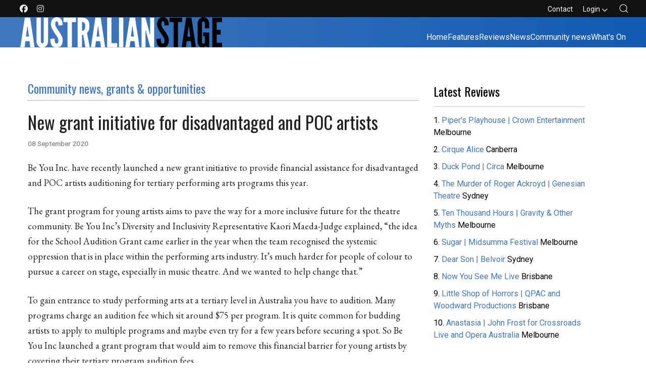

--- FILE ---
content_type: text/html; charset=utf-8
request_url: https://www.australianstage.com.au/202009089172/community-news/new-grant-initiative-for-disadvantaged-and-poc-artists.html
body_size: 14007
content:
<!DOCTYPE html><html lang="en-GB" dir="ltr"><head><meta name="viewport" content="width=device-width, initial-scale=1.0"><meta http-equiv="X-UA-Compatible" content="IE=edge" /><meta charset="utf-8"><meta name="description" content="Australia's online home for performing arts"><meta name="generator" content="MYOB"><link rel="preload" href="https://fonts.googleapis.com/css?family=EB+Garamond:600,600italic,400,400italic" as="style"><link rel="preload" href="https://fonts.googleapis.com/css?family=Oswald" as="style"><title>New grant initiative for disadvantaged and POC artists - Australian Stage Online</title><link rel="stylesheet" href="/media/com_jchoptimize/cache/css/495f4b5cfb57920d406905f5d155b7ffcd7a643345495334d238a41136a8f295.css"><link href="/templates/g5_helium/custom/css/jluikit.min.css" rel="stylesheet"><link href="/media/gantry5/engines/nucleus/css-compiled/nucleus.css" rel="stylesheet"><link rel="stylesheet" href="/media/com_jchoptimize/cache/css/495f4b5cfb57920d406905f5d155b7ffe75d633046bb0ba1d8e64b9851145d92.css"><link href="/media/gantry5/engines/nucleus/css-compiled/bootstrap5.css" rel="stylesheet"><link rel="stylesheet" href="/media/com_jchoptimize/cache/css/495f4b5cfb57920d406905f5d155b7ff2bb6fc53c88926bbb9d046e73525a08b.css"><link href="/media/plg_system_debug/css/debug.css" rel="stylesheet"><link href="/media/gantry5/assets/css/font-awesome.min.css" rel="stylesheet"><link rel="stylesheet" href="/media/com_jchoptimize/cache/css/495f4b5cfb57920d406905f5d155b7ffdf91e480fa94abed550037164ab7a1cd.css"><link rel="stylesheet" href="/media/com_jchoptimize/cache/css/495f4b5cfb57920d406905f5d155b7ff36641b25d30b11005d31ab49d5bf3c09.css"><style>.jlsearch-2012{padding:5px 10px 0px 10px}#jlsearch-2012 .jl-search input{box-shadow:none;border-radius:0}#jlsearch-2012 .jl-search-input{width:100%}.jlsearch-2012{line-height:20px}.jl-modal-dialog .jl-search input[type=search]{border:none;box-shadow:none}#jlsearch-2012 input.jl-search-input{margin-bottom:0}</style><style>html{height:auto}</style><style>#jlnavbar-2788 .jl-navbar-nav>li>a{color:#fff}#jlnavbar-2788 .jl-navbar-item:not(.jl-logo),#jlnavbar-2788 .jl-navbar-nav>li>a,#jlnavbar-2788 .jl-navbar-toggle{font-size:16px}#jlnavbar-2788 .jl-navbar-item .tm-icon span{font-size:initial}#jlnavbar-2788 .jl-navbar-nav>li:hover>a,#jlnavbar-2788 .jl-navbar-nav>li>a.jl-open,#jlnavbar-2788 .jl-navbar-nav>li>a:focus{color:#fff}#jlnavbar-2788 .jl-navbar-nav>li>a:active,#jlnavbar-2788 .jl-navbar-nav>li.jl-active>a{color:#fff}#jlnavbar-2788 .jl-navbar-dropdown,#jlnavbar-2788 .jl-navbar-dropbar{color:#4078bd}#jlnavbar-2788 .jl-navbar-dropdown-nav>li>a{color:#4078bd}#jlnavbar-2788 .jl-navbar-dropdown-nav>li>a{font-size:15px}#jlnavbar-2788-particle .jl-navbar-container:not(.jl-navbar-transparent){background-color:rgba(255,255,255,0)}</style><style>.tm-height-min-1-1{min-height:100%}</style> <script type="application/json" class="joomla-script-options new">{"joomla.jtext":{"RLTA_BUTTON_SCROLL_LEFT":"Scroll buttons to the left","RLTA_BUTTON_SCROLL_RIGHT":"Scroll buttons to the right","ERROR":"Error","MESSAGE":"Message","NOTICE":"Notice","WARNING":"Warning","JCLOSE":"Close","JOK":"OK","JOPEN":"Open"},"system.paths":{"root":"","rootFull":"https:\/\/www.australianstage.com.au\/","base":"","baseFull":"https:\/\/www.australianstage.com.au\/"},"csrf.token":"253cc6dc62d68268a3f5d75d1d8105b4"}</script> <script src="/media/com_jchoptimize/cache/js/5688e3c42df3a15ed40a887205e17c064defd9d7bae6f447ae7197887ed8ce96.js"></script> <script src="/templates/g5_helium/custom/js/jluikit.min.js" data-jch="js0"></script> <script type="application/ld+json">{"@context":"https://schema.org","@graph":[{"@type":"Organization","@id":"https://www.australianstage.com.au/#/schema/Organization/base","name":"Australian Stage Online","url":"https://www.australianstage.com.au/"},{"@type":"WebSite","@id":"https://www.australianstage.com.au/#/schema/WebSite/base","url":"https://www.australianstage.com.au/","name":"Australian Stage Online","publisher":{"@id":"https://www.australianstage.com.au/#/schema/Organization/base"}},{"@type":"WebPage","@id":"https://www.australianstage.com.au/#/schema/WebPage/base","url":"https://www.australianstage.com.au/202009089172/community-news/new-grant-initiative-for-disadvantaged-and-poc-artists.html","name":"New grant initiative for disadvantaged and POC artists  - Australian Stage Online","description":"Australia's online home for performing arts","isPartOf":{"@id":"https://www.australianstage.com.au/#/schema/WebSite/base"},"about":{"@id":"https://www.australianstage.com.au/#/schema/Organization/base"},"inLanguage":"en-GB"},{"@type":"Article","@id":"https://www.australianstage.com.au/#/schema/com_content/article/9172","name":"New grant initiative for disadvantaged and POC artists ","headline":"New grant initiative for disadvantaged and POC artists ","inLanguage":"en-GB","dateCreated":"2020-09-08T03:58:08+00:00","isPartOf":{"@id":"https://www.australianstage.com.au/#/schema/WebPage/base"}}]}</script><link rel="stylesheet" type="text/css" href="/media/smartslider3/src/SmartSlider3/Application/Frontend/Assets/dist/smartslider.min.css?ver=667fb12b" media="all"><link rel="stylesheet" type="text/css" href="https://fonts.googleapis.com/css?display=swap&amp;family=Oswald%3A300%2C400%7CRoboto%3A300%2C400%2C300%2C400" media="all"><style data-related="n2-ss-5">div#n2-ss-5 .n2-ss-slider-1{display:grid;position:relative}div#n2-ss-5 .n2-ss-slider-2{display:grid;position:relative;overflow:hidden;padding:0px 0px 0px 0px;border:0px solid RGBA(62,62,62,1);border-radius:0px;background-clip:padding-box;background-repeat:repeat;background-position:50% 50%;background-size:cover;background-attachment:scroll;z-index:1}div#n2-ss-5:not(.n2-ss-loaded) .n2-ss-slider-2{background-image:none !important}div#n2-ss-5 .n2-ss-slider-3{display:grid;grid-template-areas:'cover';position:relative;overflow:hidden;z-index:10}div#n2-ss-5 .n2-ss-slider-3>*{grid-area:cover}div#n2-ss-5 .n2-ss-slide-backgrounds,div#n2-ss-5 .n2-ss-slider-3>.n2-ss-divider{position:relative}div#n2-ss-5 .n2-ss-slide-backgrounds{z-index:10}div#n2-ss-5 .n2-ss-slide-backgrounds>*{overflow:hidden}div#n2-ss-5 .n2-ss-slide-background{transform:translateX(-100000px)}div#n2-ss-5 .n2-ss-slider-4{place-self:center;position:relative;width:100%;height:100%;z-index:20;display:grid;grid-template-areas:'slide'}div#n2-ss-5 .n2-ss-slider-4>*{grid-area:slide}div#n2-ss-5.n2-ss-full-page--constrain-ratio .n2-ss-slider-4{height:auto}div#n2-ss-5 .n2-ss-slide{display:grid;place-items:center;grid-auto-columns:100%;position:relative;z-index:20;-webkit-backface-visibility:hidden;transform:translateX(-100000px)}div#n2-ss-5 .n2-ss-slide{perspective:1000px}div#n2-ss-5 .n2-ss-slide-active{z-index:21}.n2-ss-background-animation{position:absolute;top:0;left:0;width:100%;height:100%;z-index:3}div#n2-ss-5 .n-uc-12f40ee46671d-inner{border-width:0px 0px 0px 0px;border-style:solid;border-color:RGBA(255,255,255,1)}div#n2-ss-5 .n-uc-12f40ee46671d-inner:HOVER{border-width:0px 0px 0px 0px;border-style:solid;border-color:RGBA(255,255,255,1)}div#n2-ss-5 .n-uc-1415bafbe0745-inner{border-width:0px 0px 0px 0px;border-style:solid;border-color:RGBA(255,255,255,1)}div#n2-ss-5 .n-uc-1415bafbe0745-inner:HOVER{border-width:0px 0px 0px 0px;border-style:solid;border-color:RGBA(255,255,255,1)}div#n2-ss-5 .n-uc-1bbc46035b13c-inner{border-width:0px 0px 0px 0px;border-style:solid;border-color:RGBA(255,255,255,1)}div#n2-ss-5 .n-uc-1bbc46035b13c-inner:HOVER{border-width:0px 0px 0px 0px;border-style:solid;border-color:RGBA(255,255,255,1)}div#n2-ss-5 .n-uc-1d1f03bd026e1-inner{border-width:0px 0px 0px 0px;border-style:solid;border-color:RGBA(255,255,255,1)}div#n2-ss-5 .n-uc-1d1f03bd026e1-inner:HOVER{border-width:0px 0px 0px 0px;border-style:solid;border-color:RGBA(255,255,255,1)}div#n2-ss-5 .n2-font-1b6133de3d4039d857a7d3db3a8ae28b-hover{font-family:'Oswald','Roboto','Arial';color:#000;font-size:150%;text-shadow:none;line-height:1.2;font-weight:normal;font-style:normal;text-decoration:none;text-align:left;letter-spacing:normal;word-spacing:normal;text-transform:none;font-weight:400}div#n2-ss-5 .n2-style-f8293b450b12ef15d5c4ff97a617a3e3-heading{background:RGBA(255,255,255,0);opacity:1;padding:0px 0px 0px 0px;box-shadow:none;border:0px solid RGBA(0,0,0,1);border-radius:0px}div#n2-ss-5 .n2-font-8eab689e3a1bcc259663fcd75690a955-hover{font-family:'Roboto','Arial';color:#000;font-size:100%;text-shadow:none;line-height:1.2;font-weight:normal;font-style:normal;text-decoration:none;text-align:left;letter-spacing:normal;word-spacing:normal;text-transform:none;font-weight:300}div#n2-ss-5 .n2-font-2185ed465bd14cb146c4779d7b6412a0-paragraph{font-family:'Roboto','Arial';color:#000;font-size:100%;text-shadow:none;line-height:1.5;font-weight:normal;font-style:normal;text-decoration:none;text-align:inherit;letter-spacing:normal;word-spacing:normal;text-transform:none;font-weight:400}div#n2-ss-5 .n2-font-2185ed465bd14cb146c4779d7b6412a0-paragraph a,div#n2-ss-5 .n2-font-2185ed465bd14cb146c4779d7b6412a0-paragraph a:FOCUS{font-family:'Roboto','Arial';color:#4078bd;font-size:100%;text-shadow:none;line-height:1.5;font-weight:normal;font-style:normal;text-decoration:none;text-align:inherit;letter-spacing:normal;word-spacing:normal;text-transform:none;font-weight:400}div#n2-ss-5 .n2-font-2185ed465bd14cb146c4779d7b6412a0-paragraph a:HOVER,div#n2-ss-5 .n2-font-2185ed465bd14cb146c4779d7b6412a0-paragraph a:ACTIVE{font-family:'Roboto','Arial';color:#000;font-size:100%;text-shadow:none;line-height:1.5;font-weight:normal;font-style:normal;text-decoration:underline;text-align:inherit;letter-spacing:normal;word-spacing:normal;text-transform:none;font-weight:400}div#n2-ss-5 .n2-style-6cbe3326bbcb6db928117159859df2b2-heading{background:RGBA(255,255,255,0);opacity:1;padding:5px 0px 5px 0px;box-shadow:none;border:0px solid RGBA(0,0,0,1);border-radius:0px}div#n2-ss-5 .n-uc-XZmbUuE7bV6q{padding:0px 0px 0px 0px}div#n2-ss-5 .n-uc-oK5Ey2wzCK7E-inner{padding:0px 0px 0px 0px;justify-content:flex-start}div#n2-ss-5 .n-uc-oK5Ey2wzCK7E{align-self:center}div#n2-ss-5 .n-uc-169d44fe4cc60-inner{padding:0px 0px 0px 0px}div#n2-ss-5 .n-uc-169d44fe4cc60-inner>.n2-ss-layer-row-inner{width:calc(100% + 1px);margin:-0px;flex-wrap:nowrap}div#n2-ss-5 .n-uc-169d44fe4cc60-inner>.n2-ss-layer-row-inner>.n2-ss-layer[data-sstype="col"]{margin:0px}div#n2-ss-5 .n-uc-169d44fe4cc60{align-self:center}div#n2-ss-5 .n-uc-147a5544849a9-inner{padding:0px 0px 25px 0px;text-align:left;--ssselfalign:var(--ss-fs);;justify-content:flex-start}div#n2-ss-5 .n-uc-147a5544849a9{max-width:1220px;width:100%}div#n2-ss-5 .n-uc-12f40ee46671d-inner{padding:0px 0px 0px 0px}div#n2-ss-5 .n-uc-12f40ee46671d-inner>.n2-ss-layer-row-inner{width:calc(100% + 11px);margin:-5px;flex-wrap:wrap}div#n2-ss-5 .n-uc-12f40ee46671d-inner>.n2-ss-layer-row-inner>.n2-ss-layer[data-sstype="col"]{margin:5px}div#n2-ss-5 .n-uc-1415bafbe0745-inner{padding:0px 0px 0px 0px;justify-content:center}div#n2-ss-5 .n-uc-1415bafbe0745{width:auto}div#n2-ss-5 .n-uc-1bbc46035b13c-inner{padding:0px 0px 0px 0px;justify-content:center}div#n2-ss-5 .n-uc-1bbc46035b13c{width:auto}div#n2-ss-5 .n-uc-1d1f03bd026e1-inner{padding:0px 0px 0px 0px;justify-content:center}div#n2-ss-5 .n-uc-1d1f03bd026e1{width:auto}div#n2-ss-5 .n-uc-1906778b9a4cc{--margin-top:5px;--margin-bottom:5px;height:autopx}div#n2-ss-5 .n-uc-6hsrzilcUFkv{--margin-top:5px;--margin-bottom:10px;height:1px}div#n2-ss-5-align{max-width:300px}@media (min-width:1200px){div#n2-ss-5 [data-hide-desktopportrait="1"]{display:none !important}}@media (orientation:landscape) and (max-width:1199px) and (min-width:901px),(orientation:portrait) and (max-width:1199px) and (min-width:701px){div#n2-ss-5 .n-uc-oK5Ey2wzCK7E-inner{padding:0px 0px 0px 0px}div#n2-ss-5 .n-uc-169d44fe4cc60-inner>.n2-ss-layer-row-inner{flex-wrap:nowrap}div#n2-ss-5 .n-uc-147a5544849a9-inner{padding:0px 10px 10px 0px}div#n2-ss-5 .n-uc-147a5544849a9{width:100%}div#n2-ss-5 .n-uc-12f40ee46671d-inner>.n2-ss-layer-row-inner{width:calc(100% + 11px);margin:-5px;flex-wrap:wrap}div#n2-ss-5 .n-uc-12f40ee46671d-inner>.n2-ss-layer-row-inner>.n2-ss-layer[data-sstype="col"]{margin:5px}div#n2-ss-5 .n-uc-1415bafbe0745{width:auto}div#n2-ss-5 .n-uc-1bbc46035b13c{width:auto}div#n2-ss-5 .n-uc-1d1f03bd026e1{width:auto}div#n2-ss-5 .n-uc-1906778b9a4cc{--ssfont-scale:0.8}div#n2-ss-5 [data-hide-tabletportrait="1"]{display:none !important}}@media (orientation:landscape) and (max-width:900px),(orientation:portrait) and (max-width:700px){div#n2-ss-5 .n-uc-oK5Ey2wzCK7E-inner{padding:0px 0px 0px 0px}div#n2-ss-5 .n-uc-169d44fe4cc60-inner>.n2-ss-layer-row-inner{flex-wrap:wrap}div#n2-ss-5 .n-uc-147a5544849a9-inner{padding:0px 0px 10px 0px}div#n2-ss-5 .n-uc-147a5544849a9{width:calc(100% - 0px)}div#n2-ss-5 .n-uc-12f40ee46671d-inner>.n2-ss-layer-row-inner{width:calc(100% + 11px);margin:-5px;flex-wrap:wrap}div#n2-ss-5 .n-uc-12f40ee46671d-inner>.n2-ss-layer-row-inner>.n2-ss-layer[data-sstype="col"]{margin:5px}div#n2-ss-5 .n-uc-1415bafbe0745{width:auto}div#n2-ss-5 .n-uc-1bbc46035b13c{width:auto}div#n2-ss-5 .n-uc-1d1f03bd026e1{width:auto}div#n2-ss-5 .n-uc-1906778b9a4cc{--margin-top:0px;--margin-bottom:5px;--ssfont-scale:0.7}div#n2-ss-5 [data-hide-mobileportrait="1"]{display:none !important}}</style><style data-related="n2-ss-29">div#n2-ss-29 .n2-ss-slider-1{display:grid;position:relative}div#n2-ss-29 .n2-ss-slider-2{display:grid;position:relative;overflow:hidden;padding:0px 0px 0px 0px;border:0px solid RGBA(62,62,62,1);border-radius:0px;background-clip:padding-box;background-repeat:repeat;background-position:50% 50%;background-size:cover;background-attachment:scroll;z-index:1}div#n2-ss-29:not(.n2-ss-loaded) .n2-ss-slider-2{background-image:none !important}div#n2-ss-29 .n2-ss-slider-3{display:grid;grid-template-areas:'cover';position:relative;overflow:hidden;z-index:10}div#n2-ss-29 .n2-ss-slider-3>*{grid-area:cover}div#n2-ss-29 .n2-ss-slide-backgrounds,div#n2-ss-29 .n2-ss-slider-3>.n2-ss-divider{position:relative}div#n2-ss-29 .n2-ss-slide-backgrounds{z-index:10}div#n2-ss-29 .n2-ss-slide-backgrounds>*{overflow:hidden}div#n2-ss-29 .n2-ss-slide-background{transform:translateX(-100000px)}div#n2-ss-29 .n2-ss-slider-4{place-self:center;position:relative;width:100%;height:100%;z-index:20;display:grid;grid-template-areas:'slide'}div#n2-ss-29 .n2-ss-slider-4>*{grid-area:slide}div#n2-ss-29.n2-ss-full-page--constrain-ratio .n2-ss-slider-4{height:auto}div#n2-ss-29 .n2-ss-slide{display:grid;place-items:center;grid-auto-columns:100%;position:relative;z-index:20;-webkit-backface-visibility:hidden;transform:translateX(-100000px)}div#n2-ss-29 .n2-ss-slide{perspective:1000px}div#n2-ss-29 .n2-ss-slide-active{z-index:21}.n2-ss-background-animation{position:absolute;top:0;left:0;width:100%;height:100%;z-index:3}div#n2-ss-29 .n2-ss-button-container,div#n2-ss-29 .n2-ss-button-container a{display:block}div#n2-ss-29 .n2-ss-button-container--non-full-width,div#n2-ss-29 .n2-ss-button-container--non-full-width a{display:inline-block}div#n2-ss-29 .n2-ss-button-container.n2-ss-nowrap{white-space:nowrap}div#n2-ss-29 .n2-ss-button-container a div{display:inline;font-size:inherit;text-decoration:inherit;color:inherit;line-height:inherit;font-family:inherit;font-weight:inherit}div#n2-ss-29 .n2-ss-button-container a>div{display:inline-flex;align-items:center;vertical-align:top}div#n2-ss-29 .n2-ss-button-container span{font-size:100%;vertical-align:baseline}div#n2-ss-29 .n2-ss-button-container a[data-iconplacement="left"] span{margin-right:0.3em}div#n2-ss-29 .n2-ss-button-container a[data-iconplacement="right"] span{margin-left:0.3em}div#n2-ss-29 .nextend-indicator-stripe{width:100%;overflow:hidden;z-index:14}div#n2-ss-29 .n-uc-1a17bf339eea4-inner{border-width:0px 0px 0px 0px;border-style:solid;border-color:RGBA(255,255,255,1)}div#n2-ss-29 .n-uc-1a17bf339eea4-inner:HOVER{border-width:0px 0px 0px 0px;border-style:solid;border-color:RGBA(255,255,255,1)}div#n2-ss-29 .n-uc-15b802300ccb4-inner{border-width:0px 0px 0px 0px;border-style:solid;border-color:RGBA(255,255,255,1)}div#n2-ss-29 .n-uc-15b802300ccb4-inner:HOVER{border-width:0px 0px 0px 0px;border-style:solid;border-color:RGBA(255,255,255,1)}div#n2-ss-29 .n2-font-0e1990a824eef48071e6b6886312cf75-link a{font-family:'Roboto','Arial';color:#fff;font-size:87.5%;text-shadow:none;line-height:1.5;font-weight:normal;font-style:normal;text-decoration:none;text-align:center;letter-spacing:normal;word-spacing:normal;text-transform:none;font-weight:300}div#n2-ss-29 .n2-style-9a66ca871f2f63c7d52974037506f35d-heading{background:#4078bd;opacity:1;padding:5px 10px 5px 10px;box-shadow:none;border:0px solid RGBA(0,0,0,1);border-radius:0px}div#n2-ss-29 .n2-style-9a66ca871f2f63c7d52974037506f35d-heading:Hover,div#n2-ss-29 .n2-style-9a66ca871f2f63c7d52974037506f35d-heading:ACTIVE,div#n2-ss-29 .n2-style-9a66ca871f2f63c7d52974037506f35d-heading:FOCUS{background:#e79d19}div#n2-ss-29 .n-uc-19906bc105b07-inner{border-width:0px 0px 0px 0px;border-style:solid;border-color:RGBA(255,255,255,1)}div#n2-ss-29 .n-uc-19906bc105b07-inner:HOVER{border-width:0px 0px 0px 0px;border-style:solid;border-color:RGBA(255,255,255,1)}div#n2-ss-29 .n2-style-2e2a0cbfcb892274191e4ba741874398-heading{background:#4078bd;opacity:1;padding:5px 10px 5px 10px;box-shadow:none;border:0px solid RGBA(0,0,0,1);border-radius:0px}div#n2-ss-29 .n2-style-2e2a0cbfcb892274191e4ba741874398-heading:Hover,div#n2-ss-29 .n2-style-2e2a0cbfcb892274191e4ba741874398-heading:ACTIVE,div#n2-ss-29 .n2-style-2e2a0cbfcb892274191e4ba741874398-heading:FOCUS{background:#d029c2}div#n2-ss-29 .n-uc-16c1eeb868afc-inner{border-width:0px 0px 0px 0px;border-style:solid;border-color:RGBA(255,255,255,1)}div#n2-ss-29 .n-uc-16c1eeb868afc-inner:HOVER{border-width:0px 0px 0px 0px;border-style:solid;border-color:RGBA(255,255,255,1)}div#n2-ss-29 .n2-style-98d0ba8fb20a7d1a906a7ebcd65a5b76-heading{background:#4078bd;opacity:1;padding:5px 10px 5px 10px;box-shadow:none;border:0px solid RGBA(0,0,0,1);border-radius:0px}div#n2-ss-29 .n2-style-98d0ba8fb20a7d1a906a7ebcd65a5b76-heading:Hover,div#n2-ss-29 .n2-style-98d0ba8fb20a7d1a906a7ebcd65a5b76-heading:ACTIVE,div#n2-ss-29 .n2-style-98d0ba8fb20a7d1a906a7ebcd65a5b76-heading:FOCUS{background:#d02964}div#n2-ss-29 .n-uc-18cacc2374e6a-inner{border-width:0px 0px 0px 0px;border-style:solid;border-color:RGBA(255,255,255,1)}div#n2-ss-29 .n-uc-18cacc2374e6a-inner:HOVER{border-width:0px 0px 0px 0px;border-style:solid;border-color:RGBA(255,255,255,1)}div#n2-ss-29 .n2-style-5afb7fa381f3ff4a89ff68fe9147dc49-heading{background:#4078bd;opacity:1;padding:5px 10px 5px 10px;box-shadow:none;border:0px solid RGBA(0,0,0,1);border-radius:0px}div#n2-ss-29 .n2-style-5afb7fa381f3ff4a89ff68fe9147dc49-heading:Hover,div#n2-ss-29 .n2-style-5afb7fa381f3ff4a89ff68fe9147dc49-heading:ACTIVE,div#n2-ss-29 .n2-style-5afb7fa381f3ff4a89ff68fe9147dc49-heading:FOCUS{background:#2942d0}div#n2-ss-29 .n-uc-10a366de62095-inner{border-width:0px 0px 0px 0px;border-style:solid;border-color:RGBA(255,255,255,1)}div#n2-ss-29 .n-uc-10a366de62095-inner:HOVER{border-width:0px 0px 0px 0px;border-style:solid;border-color:RGBA(255,255,255,1)}div#n2-ss-29 .n2-style-75db53802fba2c0cae32673b56b85b40-heading{background:#4078bd;opacity:1;padding:5px 10px 5px 10px;box-shadow:none;border:0px solid RGBA(0,0,0,1);border-radius:0px}div#n2-ss-29 .n2-style-75db53802fba2c0cae32673b56b85b40-heading:Hover,div#n2-ss-29 .n2-style-75db53802fba2c0cae32673b56b85b40-heading:ACTIVE,div#n2-ss-29 .n2-style-75db53802fba2c0cae32673b56b85b40-heading:FOCUS{background:#29d089}div#n2-ss-29 .n-uc-199e0baa7a36e-inner{border-width:0px 0px 0px 0px;border-style:solid;border-color:RGBA(255,255,255,1)}div#n2-ss-29 .n-uc-199e0baa7a36e-inner:HOVER{border-width:0px 0px 0px 0px;border-style:solid;border-color:RGBA(255,255,255,1)}div#n2-ss-29 .n2-style-1c4ba6a1be4ea57bd4d253a5024de21c-heading{background:#4078bd;opacity:1;padding:5px 10px 5px 10px;box-shadow:none;border:0px solid RGBA(0,0,0,1);border-radius:0px}div#n2-ss-29 .n2-style-1c4ba6a1be4ea57bd4d253a5024de21c-heading:Hover,div#n2-ss-29 .n2-style-1c4ba6a1be4ea57bd4d253a5024de21c-heading:ACTIVE,div#n2-ss-29 .n2-style-1c4ba6a1be4ea57bd4d253a5024de21c-heading:FOCUS{background:#a5d029}div#n2-ss-29 .n-uc-1d46aff0e093e-inner{border-width:0px 0px 0px 0px;border-style:solid;border-color:RGBA(255,255,255,1)}div#n2-ss-29 .n-uc-1d46aff0e093e-inner:HOVER{border-width:0px 0px 0px 0px;border-style:solid;border-color:RGBA(255,255,255,1)}div#n2-ss-29 .n2-style-cf567dc153e64d106888c1a1408d28fd-heading{background:#4078bd;opacity:1;padding:5px 10px 5px 10px;box-shadow:none;border:0px solid RGBA(0,0,0,1);border-radius:0px}div#n2-ss-29 .n2-style-cf567dc153e64d106888c1a1408d28fd-heading:Hover,div#n2-ss-29 .n2-style-cf567dc153e64d106888c1a1408d28fd-heading:ACTIVE,div#n2-ss-29 .n2-style-cf567dc153e64d106888c1a1408d28fd-heading:FOCUS{background:#d0b029}div#n2-ss-29 .n-uc-17ed3891de6d8-inner{border-width:0px 0px 0px 0px;border-style:solid;border-color:RGBA(255,255,255,1)}div#n2-ss-29 .n-uc-17ed3891de6d8-inner:HOVER{border-width:0px 0px 0px 0px;border-style:solid;border-color:RGBA(255,255,255,1)}div#n2-ss-29 .n-uc-il15Ws5Bhqi0{padding:0px 0px 0px 0px}div#n2-ss-29 .n-uc-tcwHG3Jl7KtW-inner{padding:15px 0px 40px 0px;justify-content:flex-start}div#n2-ss-29 .n-uc-tcwHG3Jl7KtW{align-self:center}div#n2-ss-29 .n-uc-1a17bf339eea4-inner{padding:0px 0px 0px 0px}div#n2-ss-29 .n-uc-1a17bf339eea4-inner>.n2-ss-layer-row-inner{width:calc(100% + 6px);margin:-2.5px;flex-wrap:wrap}div#n2-ss-29 .n-uc-1a17bf339eea4-inner>.n2-ss-layer-row-inner>.n2-ss-layer[data-sstype="col"]{margin:2.5px}div#n2-ss-29 .n-uc-15b802300ccb4-inner{padding:0px 0px 0px 0px;justify-content:center}div#n2-ss-29 .n-uc-15b802300ccb4{width:auto}div#n2-ss-29 .n-uc-19906bc105b07-inner{padding:0px 0px 0px 0px;justify-content:center}div#n2-ss-29 .n-uc-19906bc105b07{width:auto}div#n2-ss-29 .n-uc-16c1eeb868afc-inner{padding:0px 0px 0px 0px;justify-content:center}div#n2-ss-29 .n-uc-16c1eeb868afc{width:auto}div#n2-ss-29 .n-uc-18cacc2374e6a-inner{padding:0px 0px 0px 0px;justify-content:center}div#n2-ss-29 .n-uc-18cacc2374e6a{width:auto}div#n2-ss-29 .n-uc-10a366de62095-inner{padding:0px 0px 0px 0px;justify-content:center}div#n2-ss-29 .n-uc-10a366de62095{width:auto}div#n2-ss-29 .n-uc-199e0baa7a36e-inner{padding:0px 0px 0px 0px;justify-content:center}div#n2-ss-29 .n-uc-199e0baa7a36e{width:auto}div#n2-ss-29 .n-uc-1d46aff0e093e-inner{padding:0px 0px 0px 0px;justify-content:center}div#n2-ss-29 .n-uc-1d46aff0e093e{width:auto}div#n2-ss-29 .n-uc-17ed3891de6d8-inner{padding:0px 0px 0px 0px;justify-content:center}div#n2-ss-29 .n-uc-17ed3891de6d8{width:auto}@media (min-width:1200px){div#n2-ss-29 [data-hide-desktopportrait="1"]{display:none !important}}@media (orientation:landscape) and (max-width:1199px) and (min-width:901px),(orientation:portrait) and (max-width:1199px) and (min-width:701px){div#n2-ss-29 .n-uc-tcwHG3Jl7KtW-inner{padding:20px 0px 20px 0px}div#n2-ss-29 .n-uc-1a17bf339eea4-inner>.n2-ss-layer-row-inner{flex-wrap:wrap}div#n2-ss-29 .n-uc-15b802300ccb4{width:auto}div#n2-ss-29 .n-uc-19906bc105b07{width:auto}div#n2-ss-29 .n-uc-16c1eeb868afc{width:auto}div#n2-ss-29 .n-uc-18cacc2374e6a{width:auto}div#n2-ss-29 .n-uc-10a366de62095{width:auto}div#n2-ss-29 .n-uc-199e0baa7a36e{width:auto}div#n2-ss-29 .n-uc-1d46aff0e093e{width:auto}div#n2-ss-29 .n-uc-17ed3891de6d8{width:auto}div#n2-ss-29 [data-hide-tabletportrait="1"]{display:none !important}}@media (orientation:landscape) and (max-width:900px),(orientation:portrait) and (max-width:700px){div#n2-ss-29 .n-uc-tcwHG3Jl7KtW-inner{padding:20px 0px 20px 0px}div#n2-ss-29 .n-uc-1a17bf339eea4-inner>.n2-ss-layer-row-inner{flex-wrap:wrap}div#n2-ss-29 .n-uc-15b802300ccb4{width:auto}div#n2-ss-29 .n-uc-19906bc105b07{width:auto}div#n2-ss-29 .n-uc-16c1eeb868afc{width:auto}div#n2-ss-29 .n-uc-18cacc2374e6a{width:auto}div#n2-ss-29 .n-uc-10a366de62095{width:auto}div#n2-ss-29 .n-uc-199e0baa7a36e{width:auto}div#n2-ss-29 .n-uc-1d46aff0e093e{width:auto}div#n2-ss-29 .n-uc-17ed3891de6d8{width:auto}div#n2-ss-29 [data-hide-mobileportrait="1"]{display:none !important}}</style> <script src="/media/smartslider3/src/SmartSlider3/Slider/SliderType/Simple/Assets/dist/ss-simple.min.js?ver=667fb12b" defer async></script> <script>rltaSettings={"switchToAccordions":true,"switchBreakPoint":576,"buttonScrollSpeed":5,"addHashToUrls":true,"rememberActive":false,"wrapButtons":false}</script> <script>window.dataLayer=window.dataLayer||[];function gtag(){dataLayer.push(arguments);}
gtag('js',new Date());gtag('config','G-JB4Q8KKPFB');</script> <script>(function(){this._N2=this._N2||{_r:[],_d:[],r:function(){this._r.push(arguments)},d:function(){this._d.push(arguments)}}}).call(window);!function(e,i,o,r){(i=e.match(/(Chrome|Firefox|Safari)\/(\d+)\./))&&("Chrome"==i[1]?r=+i[2]>=32:"Firefox"==i[1]?r=+i[2]>=65:"Safari"==i[1]&&(o=e.match(/Version\/(\d+)/)||e.match(/(\d+)[0-9_]+like Mac/))&&(r=+o[1]>=14),r&&document.documentElement.classList.add("n2webp"))}(navigator.userAgent);</script> <script>_N2.r('documentReady',function(){_N2.r(["documentReady","smartslider-frontend","ss-simple"],function(){new _N2.SmartSliderSimple('n2-ss-5',{"admin":false,"background.video.mobile":0,"loadingTime":2000,"callbacks":"","alias":{"id":0,"smoothScroll":0,"slideSwitch":0,"scroll":1},"align":"normal","isDelayed":0,"responsive":{"mediaQueries":{"all":false,"desktopportrait":["(min-width: 1200px)"],"tabletportrait":["(orientation: landscape) and (max-width: 1199px) and (min-width: 901px)","(orientation: portrait) and (max-width: 1199px) and (min-width: 701px)"],"mobileportrait":["(orientation: landscape) and (max-width: 900px)","(orientation: portrait) and (max-width: 700px)"]},"base":{"slideOuterWidth":300,"slideOuterHeight":400,"sliderWidth":300,"sliderHeight":400,"slideWidth":300,"slideHeight":400},"hideOn":{"desktopLandscape":false,"desktopPortrait":false,"tabletLandscape":false,"tabletPortrait":false,"mobileLandscape":false,"mobilePortrait":false},"onResizeEnabled":true,"type":"auto","sliderHeightBasedOn":"real","focusUser":1,"focusEdge":"auto","breakpoints":[{"device":"tabletPortrait","type":"max-screen-width","portraitWidth":1199,"landscapeWidth":1199},{"device":"mobilePortrait","type":"max-screen-width","portraitWidth":700,"landscapeWidth":900}],"enabledDevices":{"desktopLandscape":0,"desktopPortrait":1,"tabletLandscape":0,"tabletPortrait":1,"mobileLandscape":0,"mobilePortrait":1},"sizes":{"desktopPortrait":{"width":300,"height":400,"max":3000,"min":300},"tabletPortrait":{"width":300,"height":400,"customHeight":false,"max":1199,"min":300},"mobilePortrait":{"width":300,"height":400,"customHeight":false,"max":900,"min":300}},"overflowHiddenPage":0,"focus":{"offsetTop":"","offsetBottom":""}},"controls":{"mousewheel":0,"touch":0,"keyboard":1,"blockCarouselInteraction":1},"playWhenVisible":1,"playWhenVisibleAt":0.5,"lazyLoad":0,"lazyLoadNeighbor":0,"blockrightclick":0,"maintainSession":0,"autoplay":{"enabled":0,"start":1,"duration":7000,"autoplayLoop":1,"allowReStart":0,"pause":{"click":1,"mouse":"0","mediaStarted":1},"resume":{"click":0,"mouse":"0","mediaEnded":1,"slidechanged":0},"interval":1,"intervalModifier":"loop","intervalSlide":"current"},"perspective":1000,"layerMode":{"playOnce":0,"playFirstLayer":1,"mode":"skippable","inAnimation":"mainInEnd"},"parallax":{"enabled":0,"mobile":0,"is3D":0,"animate":1,"horizontal":"mouse","vertical":"mouse","origin":"slider","scrollmove":"both"},"postBackgroundAnimations":0,"bgAnimations":0,"mainanimation":{"type":"fade","duration":800,"delay":0,"ease":"easeOutQuad","shiftedBackgroundAnimation":"auto"},"carousel":0,"initCallbacks":function(){}})});_N2.r(["documentReady","smartslider-frontend","SmartSliderWidgetIndicatorStripe","ss-simple"],function(){new _N2.SmartSliderSimple('n2-ss-29',{"admin":false,"background.video.mobile":1,"loadingTime":2000,"randomize":{"randomize":0,"randomizeFirst":0},"callbacks":"","alias":{"id":0,"smoothScroll":0,"slideSwitch":0,"scroll":1},"align":"normal","isDelayed":0,"responsive":{"mediaQueries":{"all":false,"desktopportrait":["(min-width: 1200px)"],"tabletportrait":["(orientation: landscape) and (max-width: 1199px) and (min-width: 901px)","(orientation: portrait) and (max-width: 1199px) and (min-width: 701px)"],"mobileportrait":["(orientation: landscape) and (max-width: 900px)","(orientation: portrait) and (max-width: 700px)"]},"base":{"slideOuterWidth":300,"slideOuterHeight":150,"sliderWidth":300,"sliderHeight":150,"slideWidth":300,"slideHeight":150},"hideOn":{"desktopLandscape":false,"desktopPortrait":false,"tabletLandscape":false,"tabletPortrait":false,"mobileLandscape":false,"mobilePortrait":false},"onResizeEnabled":true,"type":"auto","sliderHeightBasedOn":"real","focusUser":1,"focusEdge":"auto","breakpoints":[{"device":"tabletPortrait","type":"max-screen-width","portraitWidth":1199,"landscapeWidth":1199},{"device":"mobilePortrait","type":"max-screen-width","portraitWidth":700,"landscapeWidth":900}],"enabledDevices":{"desktopLandscape":0,"desktopPortrait":1,"tabletLandscape":0,"tabletPortrait":1,"mobileLandscape":0,"mobilePortrait":1},"sizes":{"desktopPortrait":{"width":300,"height":150,"max":3000,"min":300},"tabletPortrait":{"width":300,"height":150,"customHeight":false,"max":1199,"min":300},"mobilePortrait":{"width":300,"height":150,"customHeight":false,"max":900,"min":300}},"overflowHiddenPage":0,"focus":{"offsetTop":"","offsetBottom":""}},"controls":{"mousewheel":0,"touch":0,"keyboard":1,"blockCarouselInteraction":1},"playWhenVisible":1,"playWhenVisibleAt":0.5,"lazyLoad":0,"lazyLoadNeighbor":0,"blockrightclick":0,"maintainSession":0,"autoplay":{"enabled":1,"start":1,"duration":7000,"autoplayLoop":1,"allowReStart":0,"pause":{"click":1,"mouse":"0","mediaStarted":1},"resume":{"click":0,"mouse":"0","mediaEnded":1,"slidechanged":0},"interval":1,"intervalModifier":"loop","intervalSlide":"current"},"perspective":1000,"layerMode":{"playOnce":0,"playFirstLayer":1,"mode":"skippable","inAnimation":"mainInEnd"},"parallax":{"enabled":0,"mobile":0,"is3D":0,"animate":1,"horizontal":"mouse","vertical":"mouse","origin":"slider","scrollmove":"both"},"postBackgroundAnimations":0,"bgAnimations":0,"mainanimation":{"type":"fade","duration":800,"delay":0,"ease":"easeOutQuad","shiftedBackgroundAnimation":"auto"},"carousel":1,"initCallbacks":function(){new _N2.SmartSliderWidgetIndicatorStripe(this,{"area":9})}})})});</script> <script src="/media/system/js/messages.min.js?9a4811" type="module"></script> <script async src="https://www.googletagmanager.com/gtag/js?id=G-JB4Q8KKPFB"></script> <script src="/media/smartslider3/src/SmartSlider3/Application/Frontend/Assets/dist/n2.min.js?ver=667fb12b" defer async></script> <script src="/media/smartslider3/src/SmartSlider3/Application/Frontend/Assets/dist/smartslider-frontend.min.js?ver=667fb12b" defer async></script> <script src="/media/smartslider3/src/SmartSlider3Pro/Widget/Indicator/IndicatorStripe/Assets/dist/w-indicator-stripe.min.js?ver=667fb12b" defer async></script> </head><body class="gantry g-helium-style site com_content view-article layout-blog no-task dir-ltr itemid-317 outline-11 g-default g-style-preset1"><div id="g-page-surround"><section id="g-navigation" class="nomarginall section-horizontal-paddings-small g-flushed"><div class="g-container"><div class="g-grid"><div class="g-block size-100"><div class="g-system-messages"><div id="system-message-container" aria-live="polite"></div></div></div></div><div class="g-grid"><div class="g-block size-44 nopaddingall nomarginall align-left visible-desktop"><div id="social-8303-particle" class="g-content g-particle"><div class="g-social "> <a href="https://www.facebook.com/australianstage" target="_blank" rel="noopener noreferrer" title="Facebook" aria-label="Facebook"> <span class="fa fa-facebook fa-fw"></span> <span class="g-social-text"></span> </a> <a href="https://www.instagram.com/australianstage/" target="_blank" rel="noopener noreferrer" title="Instagram" aria-label="Instagram"> <span class="fa fa-instagram"></span> <span class="g-social-text"></span> </a> </div></div></div><div class="g-block size-7"><div class="spacer"></div></div><div class="g-block size-44 align-right nomarginall nopaddingall visible-desktop"><div id="menu-8333-particle" class="g-content g-particle"> <nav class="g-main-nav" data-g-hover-expand="true"><ul class="g-toplevel"> <li class="g-menu-item g-menu-item-type-alias g-menu-item-702 g-standard  "> <a class="g-menu-item-container" href="/contact-us.html"> <span class="g-menu-item-content"> <span class="g-menu-item-title">Contact</span> </span> </a> </li> <li class="g-menu-item g-menu-item-type-component g-menu-item-89 g-parent g-standard g-menu-item-link-parent "> <a class="g-menu-item-container  hidden-tablet" href="/log-in.html"> <span class="g-menu-item-content"> <span class="g-menu-item-title">Login</span> </span> <span class="g-menu-parent-indicator" data-g-menuparent=""></span> </a> <ul class="g-dropdown g-inactive g-fade g-dropdown-left"> <li class="g-dropdown-column"><div class="g-grid"><div class="g-block size-100"><ul class="g-sublevel"> <li class="g-level-1 g-go-back"> <a class="g-menu-item-container" href="#" data-g-menuparent=""><span>Back</span></a> </li> <li class="g-menu-item g-menu-item-type-component g-menu-item-309  "> <a class="g-menu-item-container" href="/create-an-account.html"> <span class="g-menu-item-content"> <span class="g-menu-item-title">Create an account</span> </span> </a> </li> <li class="g-menu-item g-menu-item-type-url g-menu-item-318  "> <a class="g-menu-item-container" href="/lost-password.html"> <span class="g-menu-item-content"> <span class="g-menu-item-title">Reset my password</span> </span> </a> </li> <li class="g-menu-item g-menu-item-type-alias g-menu-item-700  "> <a class="g-menu-item-container" href="/my-account/submit-an-event"> <span class="g-menu-item-content"> <span class="g-menu-item-title">Submit an event</span> </span> </a> </li> </ul> </div> </div> </li> </ul> </li> </ul> </nav> </div> </div><div class="g-block size-5 nopaddingall nomarginall visible-desktop"><div id="jlsearch-2012-particle" class="g-content g-particle"><div id="jlsearch-2012" class="jlsearch-2012 jl-text-left jl-margin-remove-vertical"> <a href="#js-search-jlsearch-2012" jl-search-icon jl-toggle aria-label="Open Search"></a> <div id="js-search-jlsearch-2012" class="jl-modal-full jl-modal" jl-modal><div class="jl-modal-dialog jl-flex jl-flex-center jl-flex-middle" jl-height-viewport> <button class="jl-modal-close-full jl-close-large" type="button" jl-close></button><form class="jl-search jl-search-large" action="/search" method="get" role="search"> <input id="jlsearch-2012" class="jl-search-input jl-text-center" type="search" name="q" placeholder="Search..." value="" autofocus> <input type="hidden" name="option" value="com_finder" /> <input type="hidden" name="Itemid" value="317" /> </form></div></div></div></div></div></div></div></section><header id="g-header" class="nomarginall nopaddingall"><div class="g-container"><div class="g-grid"><div class="g-block size-100 nomarginall nopaddingall"><div id="jlnavbar-2788-particle" class="g-content g-particle"><div id="jlnavbar-2788" class="tm-header menu-extended horizontal-right jl-visible@l"><div class="jl-navbar-container"><div class="g-container"> <nav class="jl-navbar el-horiz-nav" jl-navbar="align: left; container: #jlnavbar-2788.tm-header > [jl-sticky]; boundary: #jlnavbar-2788.tm-header .jl-navbar-container;"> <div class="jl-navbar-left"> <a class="jl-navbar-item jl-logo" href="/" aria-label="Back to the homepage" rel="home"> <img src="/templates/g5_helium/custom/images/ausstage_logo_rev_400.png" style="max-height: 60px" alt=""> </a> </div><div class="jl-navbar-right"><ul class="jl-navbar-nav"> <li class="item-type-alias item-745"> <a href="/"> Home </a> </li> <li class="item-type-component item-12"> <a href="/features/"> Features </a> </li> <li class="item-type-component item-10"> <a href="/reviews/"> Reviews </a> </li> <li class="item-type-component item-9"> <a href="/news/"> News </a> </li> <li class="item-type-component item-317"> <a href="/community-news/"> Community news </a> </li> <li class="item-type-component item-703"> <a href="/home/whats-on"> What&#039;s On </a> </li> <li class="item-type-alias item-407"> <a class=" hidden-desktop" href="/search"> Search </a> </li> </ul> </div> </nav> </div> </div> </div><div class="tm-header-mobile jl-hidden@l"><div class="jl-navbar-container"><div class="g-container"> <nav class="jl-navbar el-horiz-nav" jl-navbar="container:.tm-header-mobile; boundary:.tm-header-mobile .jl-navbar-container"><div class="jl-navbar-left"> <a class="jl-navbar-item jl-logo" href="/" aria-label="Back to the homepage" rel="home"> <img src="/templates/g5_helium/custom/images/ausstage_logo_rev_400.png" style="max-height: 30px" alt=""> </a> </div><div class="jl-navbar-right"> <a class="jl-navbar-toggle jl-navbar-toggle-animate mobile-toggle" href="#mobile-jlnavbar-2788" jl-toggle="animation: jl-animation-fade"><span jl-navbar-toggle-icon></span> </a> </div></nav> </div> </div> </div> </div> </div> </div> </div> </header><section id="g-testimonials" class="nomarginall section-vertical-paddings-small"><div class="g-container"><div class="g-grid"><div class="g-block size-67"><div class="g-content"><div class="platform-content container"><div class="row"><div class="col"><div class="com-content-article item-page" itemscope itemtype="https://schema.org/Article"><meta itemprop="inLanguage" content="en-GB"><div class="page-header"><h1> Community news, grants &amp; opportunities </h1></div><div class="page-header"><h2 itemprop="headline"> New grant initiative for disadvantaged and POC artists </h2></div><dl class="article-info text-muted"> <dt class="article-info-term"> Details </dt><dd class="published"> <span class="icon-calendar icon-fw" aria-hidden="true"></span> <time datetime="2020-09-08T14:01:05+10:00" itemprop="datePublished"> 08 September 2020 </time> </dd> </dl><div itemprop="articleBody" class="com-content-article__body"><p>Be You Inc. have recently launched a new grant initiative to provide financial assistance for disadvantaged and POC artists auditioning for tertiary performing arts programs this year.</p><p>The grant program for young artists aims to pave the way for a more inclusive future for the theatre community. Be You Inc’s Diversity and Inclusivity Representative Kaori Maeda-Judge explained, “the idea for the School Audition Grant came earlier in the year when the team recognised the systemic oppression that is in place within the performing arts industry. It’s much harder for people of colour to pursue a career on stage, especially in music theatre. And we wanted to help change that.”</p><p>To gain entrance to study performing arts at a tertiary level in Australia you have to audition. Many programs charge an audition fee which sit around $75 per program. It is quite common for budding artists to apply to multiple programs and maybe even try for a few years before securing a spot. So Be You Inc launched a grant program that would aim to remove this financial barrier for young artists by covering their tertiary program audition fees.</p><p>“The lack of representation on our stages along with these audition costs that not everyone can meet means that for so many young artists it’s hard to identify with people on stage, so they don't see a future for themselves in the industry.&nbsp; That $75 can be a deal breaker. We wanted to offer the grants to anyone for whom the fees created a financial barrier-to-entry and also to artists who identified as People of Colour.”</p><p>A week after launching the GoFundMe campaign the grant fund was sitting just shy of $10,000. “We were completely overwhelmed by the response, this now means we can give out over 100 grants instead of our initial four!”</p><p>Applications for the grant program close September 20. To learn more about the grant program and for information about how to apply visit <a href="https://www.beyouinc.org/schoolauditiongrants" target="_blank" rel="noopener">beyouinc.org/schoolauditiongrants</a>.&nbsp;</p></div><dl class="article-info text-muted"> </dl> </div></div></div></div></div></div><div class="g-block size-33"><div class="g-content"><div class="platform-content"><div><div class="n2-section-smartslider fitvidsignore  n2_clear" data-ssid="5" style="height:400px;"><div id="n2-ss-5-align" class="n2-ss-align"><div class="n2-padding"><template id="n2-ss-5_t" data-loading-type="afterDelay" data-loading-delay="500"><div id="n2-ss-5" data-creator="Smart Slider 3" data-responsive="auto" class="n2-ss-slider n2-ow n2-has-hover n2notransition  "><div class="n2-ss-slider-1 n2_ss__touch_element n2-ow"><div class="n2-ss-slider-2 n2-ow"><div class="n2-ss-slider-3 n2-ow"><div class="n2-ss-slide-backgrounds n2-ow-all"><div class="n2-ss-slide-background" data-public-id="1" data-mode="fill"><div data-color="RGBA(255,255,255,0)" style="background-color: RGBA(255,255,255,0);" class="n2-ss-slide-background-color"></div></div></div><div class="n2-ss-slider-4 n2-ow"> <svg xmlns="http://www.w3.org/2000/svg" viewBox="0 0 300 400" data-related-device="desktopPortrait" class="n2-ow n2-ss-preserve-size n2-ss-preserve-size--slider n2-ss-slide-limiter"></svg><div data-first="1" data-slide-duration="0" data-id="6" data-slide-public-id="1" class="n2-ss-slide n2-ow  n2-ss-slide-6"><div role="note" class="n2-ss-slide--focus" tabindex="-1"></div><div class="n2-ss-layers-container n2-ss-slide-limiter n2-ow"><div class="n2-ss-layer n2-ow n-uc-XZmbUuE7bV6q" data-sstype="slide" data-pm="default"><div class="n2-ss-layer n2-ow n-uc-oK5Ey2wzCK7E" data-pm="default" data-sstype="content" data-hasbackground="0"><div class="n2-ss-section-main-content n2-ss-layer-with-background n2-ss-layer-content n2-ow n-uc-oK5Ey2wzCK7E-inner"><div class="n2-ss-layer n2-ow n2-ss-layer--block n2-ss-has-self-align n-uc-169d44fe4cc60" data-pm="normal" data-animv2="{&quot;basic&quot;:{&quot;in&quot;:{&quot;type&quot;:&quot;basic&quot;,&quot;name&quot;:&quot;Blur&quot;,&quot;keyFrames&quot;:[{&quot;opacity&quot;:0,&quot;n2blur&quot;:10}]}}}" data-sstype="row"><div class="n2-ss-layer-row n2-ss-layer-with-background n-uc-169d44fe4cc60-inner"><div class="n2-ss-layer-row-inner "><div class="n2-ss-layer n2-ow n-uc-147a5544849a9" data-pm="default" data-animv2="{&quot;basic&quot;:{&quot;in&quot;:{&quot;type&quot;:&quot;basic&quot;,&quot;name&quot;:&quot;Bottom&quot;,&quot;keyFrames&quot;:[{&quot;delay&quot;:0.5,&quot;opacity&quot;:0,&quot;y&quot;:&quot;-50&quot;}]}}}" data-sstype="col"><div class="n2-ss-layer-col n2-ss-layer-with-background n2-ss-layer-content n-uc-147a5544849a9-inner"><div class="n2-ss-layer n2-ow n2-ss-layer--auto n2-ss-has-self-align n2-ss-stretch-layer n-uc-12f40ee46671d" data-pm="normal" data-sstype="row"><div class="n2-ss-layer-row n2-ss-layer-with-background n-uc-12f40ee46671d-inner"><div class="n2-ss-layer-row-inner "><div class="n2-ss-layer n2-ow n-uc-1415bafbe0745" data-pm="default" data-sstype="col"><div class="n2-ss-layer-col n2-ss-layer-with-background n2-ss-layer-content n-uc-1415bafbe0745-inner"></div></div><div class="n2-ss-layer n2-ow n-uc-1bbc46035b13c" data-pm="default" data-sstype="col"><div class="n2-ss-layer-col n2-ss-layer-with-background n2-ss-layer-content n-uc-1bbc46035b13c-inner"></div></div><div class="n2-ss-layer n2-ow n-uc-1d1f03bd026e1" data-pm="default" data-sstype="col"><div class="n2-ss-layer-col n2-ss-layer-with-background n2-ss-layer-content n-uc-1d1f03bd026e1-inner"></div></div></div></div></div><div class="n2-ss-layer n2-ow n-uc-CgynfdNgr7ga" data-pm="normal" data-sstype="layer"><h2 title="The ten most recent reviews from Australian Stage" id="n2-ss-5item1" class="n2-font-1b6133de3d4039d857a7d3db3a8ae28b-hover n2-style-f8293b450b12ef15d5c4ff97a617a3e3-heading   n2-ss-item-content n2-ss-text n2-ow" style="display:block;">Latest Reviews</h2></div><div class="n2-ss-layer n2-ow n-uc-1906778b9a4cc" data-pm="normal" data-animv2="{&quot;basic&quot;:{&quot;in&quot;:{&quot;type&quot;:&quot;basic&quot;,&quot;name&quot;:&quot;Blur&quot;,&quot;keyFrames&quot;:[{&quot;delay&quot;:0.8,&quot;opacity&quot;:0,&quot;x&quot;:&quot;-50&quot;,&quot;n2blur&quot;:10}]}}}" data-sstype="layer"><div id="n2-ss-5item2" class="  n2-ss-item-content n2-ss-text n2-ow" style="display:block;"><a class="n2-ow n2-font-8eab689e3a1bcc259663fcd75690a955-hover n2-style-f8293b450b12ef15d5c4ff97a617a3e3-heading " style="display:block;" href="/2026/01/26/reviews/melbourne/piper-s-playhouse-|-crown-entertainment.html"></a></div></div><div class="n2-ss-layer n2-ow n-uc-6hsrzilcUFkv n2-ss-layer--need-height" data-pm="normal" data-animv2="{&quot;reveal&quot;:{&quot;in&quot;:{&quot;from&quot;:&quot;left&quot;,&quot;fromease&quot;:&quot;easeOutCubic&quot;,&quot;to&quot;:&quot;right&quot;,&quot;toease&quot;:&quot;easeOutCubic&quot;,&quot;content&quot;:&quot;&quot;,&quot;duration&quot;:2,&quot;delay&quot;:1.2,&quot;color&quot;:&quot;ffffff&quot;}}}" data-sstype="layer"><div class="n2-ss-item-content n2-ow" style="background-color: #4078bd;background-color: RGBA(64,120,189,0.38);height:100%;"></div></div><div class="n2-ss-layer n2-ow n-uc-GNzNs8glrYDo" data-pm="normal" data-sstype="layer"><div class="n2-ss-item-content n2-ss-text n2-ow-all"><div class=""><p class="n2-font-2185ed465bd14cb146c4779d7b6412a0-paragraph  n2-style-6cbe3326bbcb6db928117159859df2b2-heading  ">1. <b><a href="/2026/01/26/reviews/melbourne/piper-s-playhouse-|-crown-entertainment.html">Piper's Playhouse | Crown Entertainment </a></b> Melbourne</p></div></div></div><div class="n2-ss-layer n2-ow n-uc-DsbRME7Uhy9O" data-pm="normal" data-sstype="layer"><div class="n2-ss-item-content n2-ss-text n2-ow-all"><div class=""><p class="n2-font-2185ed465bd14cb146c4779d7b6412a0-paragraph  n2-style-6cbe3326bbcb6db928117159859df2b2-heading  ">2. <b><a href="/2026/01/26/reviews/canberra/cirque-alice.html">Cirque Alice</a></b> Canberra</p></div></div></div><div class="n2-ss-layer n2-ow n-uc-16f2e838a3cab" data-pm="normal" data-sstype="layer"><div class="n2-ss-item-content n2-ss-text n2-ow-all"><div class=""><p class="n2-font-2185ed465bd14cb146c4779d7b6412a0-paragraph  n2-style-6cbe3326bbcb6db928117159859df2b2-heading  ">3. <b><a href="/2026/01/19/reviews/melbourne/duck-pond-|-circa.html">Duck Pond | Circa</a></b> Melbourne</p></div></div></div><div class="n2-ss-layer n2-ow n-uc-107996cce1db6" data-pm="normal" data-sstype="layer"><div class="n2-ss-item-content n2-ss-text n2-ow-all"><div class=""><p class="n2-font-2185ed465bd14cb146c4779d7b6412a0-paragraph  n2-style-6cbe3326bbcb6db928117159859df2b2-heading  ">4. <b><a href="/2026/01/19/reviews/sydney/the-murder-of-roger-ackroyd-|-genesian-theatre.html">The Murder of Roger Ackroyd | Genesian Theatre</a></b> Sydney</p></div></div></div><div class="n2-ss-layer n2-ow n-uc-17c8cc88be0c0" data-pm="normal" data-sstype="layer"><div class="n2-ss-item-content n2-ss-text n2-ow-all"><div class=""><p class="n2-font-2185ed465bd14cb146c4779d7b6412a0-paragraph  n2-style-6cbe3326bbcb6db928117159859df2b2-heading  ">5. <b><a href="/2026/01/16/reviews/melbourne/ten-thousand-hours-|-gravity-other-myths.html">Ten Thousand Hours | Gravity &amp; Other Myths </a></b>Melbourne</p></div></div></div><div class="n2-ss-layer n2-ow n-uc-1d84bfaaa3e8c" data-pm="normal" data-sstype="layer"><div class="n2-ss-item-content n2-ss-text n2-ow-all"><div class=""><p class="n2-font-2185ed465bd14cb146c4779d7b6412a0-paragraph  n2-style-6cbe3326bbcb6db928117159859df2b2-heading  ">6. <b><a href="/2026/01/15/reviews/melbourne/sugar-|-tomas-kantor.html">Sugar | Midsumma Festival </a></b>Melbourne</p></div></div></div><div class="n2-ss-layer n2-ow n-uc-10ce94089a8c0" data-pm="normal" data-sstype="layer"><div class="n2-ss-item-content n2-ss-text n2-ow-all"><div class=""><p class="n2-font-2185ed465bd14cb146c4779d7b6412a0-paragraph  n2-style-6cbe3326bbcb6db928117159859df2b2-heading  ">7. <b><a href="/2026/01/14/reviews/sydney/dear-son-|-belvoir.html">Dear Son | Belvoir</a></b> Sydney</p></div></div></div><div class="n2-ss-layer n2-ow n-uc-1fe0b74d1152c" data-pm="normal" data-sstype="layer"><div class="n2-ss-item-content n2-ss-text n2-ow-all"><div class=""><p class="n2-font-2185ed465bd14cb146c4779d7b6412a0-paragraph  n2-style-6cbe3326bbcb6db928117159859df2b2-heading  ">8. <b><a href="/2026/01/10/reviews/brisbane/now-you-see-me-live.html">Now You See Me Live</a></b> Brisbane</p></div></div></div><div class="n2-ss-layer n2-ow n-uc-14ed5ddbd2ebf" data-pm="normal" data-sstype="layer"><div class="n2-ss-item-content n2-ss-text n2-ow-all"><div class=""><p class="n2-font-2185ed465bd14cb146c4779d7b6412a0-paragraph  n2-style-6cbe3326bbcb6db928117159859df2b2-heading  ">9. <b><a href="/2026/01/08/reviews/brisbane/little-shop-of-horrors-|-qpac-and-woodward-productions.html">Little Shop of Horrors | QPAC and Woodward Productions</a></b> Brisbane</p></div></div></div><div class="n2-ss-layer n2-ow n-uc-110e0923cf535" data-pm="normal" data-sstype="layer"><div class="n2-ss-item-content n2-ss-text n2-ow-all"><div class=""><p class="n2-font-2185ed465bd14cb146c4779d7b6412a0-paragraph  n2-style-6cbe3326bbcb6db928117159859df2b2-heading  ">10. <b><a href="/2025/12/31/reviews/melbourne/anastasia-|-john-frost-for-crossroads-live-and-opera-australia.html">Anastasia | John Frost for Crossroads Live and Opera Australia </a></b> Melbourne</p></div></div></div></div></div></div></div></div></div></div></div></div></div></div></div></div></div></div></template><ss3-loader></ss3-loader></div></div><div class="n2_clear"></div></div></div></div><div class="platform-content"><div class="right moduletable "><div><div class="n2-section-smartslider fitvidsignore  n2_clear" data-ssid="29" style="height:150px;"><div id="n2-ss-29-align" class="n2-ss-align"><div class="n2-padding"><template id="n2-ss-29_t" data-loading-type="afterOnLoad"><div id="n2-ss-29" data-creator="Smart Slider 3" data-responsive="auto" class="n2-ss-slider n2-ow n2-has-hover n2notransition  "><div class="n2-ss-slider-wrapper-inside"><div class="n2-ss-slider-1 n2_ss__touch_element n2-ow"><div class="n2-ss-slider-2 n2-ow"><div class="n2-ss-slider-3 n2-ow"><div class="n2-ss-slide-backgrounds n2-ow-all"><div class="n2-ss-slide-background" data-public-id="1" data-mode="fill"><div data-color="RGBA(255,255,255,0)" style="background-color: RGBA(255,255,255,0);" class="n2-ss-slide-background-color"></div></div></div><div class="n2-ss-slider-4 n2-ow"> <svg xmlns="http://www.w3.org/2000/svg" viewBox="0 0 300 150" data-related-device="desktopPortrait" class="n2-ow n2-ss-preserve-size n2-ss-preserve-size--slider n2-ss-slide-limiter"></svg><div data-first="1" data-slide-duration="0" data-id="55" data-slide-public-id="1" class="n2-ss-slide n2-ow  n2-ss-slide-55"><div role="note" class="n2-ss-slide--focus" tabindex="-1"></div><div class="n2-ss-layers-container n2-ss-slide-limiter n2-ow"><div class="n2-ss-layer n2-ow n-uc-il15Ws5Bhqi0" data-sstype="slide" data-pm="default"><div class="n2-ss-layer n2-ow n-uc-tcwHG3Jl7KtW" data-pm="default" data-sstype="content" data-hasbackground="0"><div class="n2-ss-section-main-content n2-ss-layer-with-background n2-ss-layer-content n2-ow n-uc-tcwHG3Jl7KtW-inner"><div class="n2-ss-layer n2-ow n2-ss-layer--auto n2-ss-has-self-align n-uc-1a17bf339eea4" data-pm="normal" data-sstype="row"><div class="n2-ss-layer-row n2-ss-layer-with-background n-uc-1a17bf339eea4-inner"><div class="n2-ss-layer-row-inner "><div class="n2-ss-layer n2-ow n-uc-15b802300ccb4" data-pm="default" data-sstype="col"><div class="n2-ss-layer-col n2-ss-layer-with-background n2-ss-layer-content n-uc-15b802300ccb4-inner"><div class="n2-ss-layer n2-ow n-uc-qK7EYlTnVh9u n2-ss-layer--auto" data-pm="normal" data-animv2="{&quot;basic&quot;:{&quot;in&quot;:{&quot;type&quot;:&quot;basic&quot;,&quot;name&quot;:&quot;Blur&quot;,&quot;keyFrames&quot;:[{&quot;opacity&quot;:0,&quot;n2blur&quot;:10}]}}}" data-sstype="layer"><div class="n2-ss-button-container n2-ss-item-content n2-ow n2-font-0e1990a824eef48071e6b6886312cf75-link  n2-ss-nowrap n2-ss-button-container--non-full-width"><a class="n2-style-9a66ca871f2f63c7d52974037506f35d-heading  n2-ow " href="/reviews/adelaide/"><div><div>Adelaide reviews</div></div></a></div></div></div></div><div class="n2-ss-layer n2-ow n-uc-19906bc105b07" data-pm="default" data-sstype="col"><div class="n2-ss-layer-col n2-ss-layer-with-background n2-ss-layer-content n-uc-19906bc105b07-inner"><div class="n2-ss-layer n2-ow n-uc-3GWJk8exTpzM n2-ss-layer--auto" data-pm="normal" data-animv2="{&quot;basic&quot;:{&quot;in&quot;:{&quot;type&quot;:&quot;basic&quot;,&quot;name&quot;:&quot;Blur&quot;,&quot;keyFrames&quot;:[{&quot;delay&quot;:0.1,&quot;opacity&quot;:0,&quot;n2blur&quot;:10}]}}}" data-sstype="layer"><div class="n2-ss-button-container n2-ss-item-content n2-ow n2-font-0e1990a824eef48071e6b6886312cf75-link  n2-ss-nowrap n2-ss-button-container--non-full-width"><a class="n2-style-2e2a0cbfcb892274191e4ba741874398-heading  n2-ow " href="/reviews/brisbane/"><div><div>Brisbane reviews</div></div></a></div></div></div></div><div class="n2-ss-layer n2-ow n-uc-16c1eeb868afc" data-pm="default" data-sstype="col"><div class="n2-ss-layer-col n2-ss-layer-with-background n2-ss-layer-content n-uc-16c1eeb868afc-inner"><div class="n2-ss-layer n2-ow n-uc-uk5wqP7okQBk n2-ss-layer--auto" data-pm="normal" data-animv2="{&quot;basic&quot;:{&quot;in&quot;:{&quot;type&quot;:&quot;basic&quot;,&quot;name&quot;:&quot;Blur&quot;,&quot;keyFrames&quot;:[{&quot;delay&quot;:0.2,&quot;opacity&quot;:0,&quot;n2blur&quot;:10}]}}}" data-sstype="layer"><div class="n2-ss-button-container n2-ss-item-content n2-ow n2-font-0e1990a824eef48071e6b6886312cf75-link  n2-ss-nowrap n2-ss-button-container--non-full-width"><a class="n2-style-98d0ba8fb20a7d1a906a7ebcd65a5b76-heading  n2-ow " href="/reviews/canberra/"><div><div>Canberra reviews</div></div></a></div></div></div></div><div class="n2-ss-layer n2-ow n-uc-18cacc2374e6a" data-pm="default" data-sstype="col"><div class="n2-ss-layer-col n2-ss-layer-with-background n2-ss-layer-content n-uc-18cacc2374e6a-inner"><div class="n2-ss-layer n2-ow n-uc-jozBTc65Jh9F n2-ss-layer--auto" data-pm="normal" data-animv2="{&quot;basic&quot;:{&quot;in&quot;:{&quot;type&quot;:&quot;basic&quot;,&quot;name&quot;:&quot;Blur&quot;,&quot;keyFrames&quot;:[{&quot;delay&quot;:0.3,&quot;opacity&quot;:0,&quot;n2blur&quot;:10}]}}}" data-sstype="layer"><div class="n2-ss-button-container n2-ss-item-content n2-ow n2-font-0e1990a824eef48071e6b6886312cf75-link  n2-ss-nowrap n2-ss-button-container--non-full-width"><a class="n2-style-5afb7fa381f3ff4a89ff68fe9147dc49-heading  n2-ow " href="/reviews/melbourne/"><div><div>Melbourne reviews</div></div></a></div></div></div></div><div class="n2-ss-layer n2-ow n-uc-10a366de62095" data-pm="default" data-sstype="col"><div class="n2-ss-layer-col n2-ss-layer-with-background n2-ss-layer-content n-uc-10a366de62095-inner"><div class="n2-ss-layer n2-ow n-uc-Sj877AvIrEQO n2-ss-layer--auto" data-pm="normal" data-animv2="{&quot;basic&quot;:{&quot;in&quot;:{&quot;type&quot;:&quot;basic&quot;,&quot;name&quot;:&quot;Blur&quot;,&quot;keyFrames&quot;:[{&quot;delay&quot;:0.4,&quot;opacity&quot;:0,&quot;n2blur&quot;:10}]}}}" data-sstype="layer"><div class="n2-ss-button-container n2-ss-item-content n2-ow n2-font-0e1990a824eef48071e6b6886312cf75-link  n2-ss-nowrap n2-ss-button-container--non-full-width"><a class="n2-style-75db53802fba2c0cae32673b56b85b40-heading  n2-ow " href="/reviews/perth/"><div><div>Perth reviews</div></div></a></div></div></div></div><div class="n2-ss-layer n2-ow n-uc-199e0baa7a36e" data-pm="default" data-sstype="col"><div class="n2-ss-layer-col n2-ss-layer-with-background n2-ss-layer-content n-uc-199e0baa7a36e-inner"><div class="n2-ss-layer n2-ow n-uc-b3h2XxZrhAUa n2-ss-layer--auto" data-pm="normal" data-animv2="{&quot;basic&quot;:{&quot;in&quot;:{&quot;type&quot;:&quot;basic&quot;,&quot;name&quot;:&quot;Blur&quot;,&quot;keyFrames&quot;:[{&quot;delay&quot;:0.5,&quot;opacity&quot;:0,&quot;n2blur&quot;:10}]}}}" data-sstype="layer"><div class="n2-ss-button-container n2-ss-item-content n2-ow n2-font-0e1990a824eef48071e6b6886312cf75-link  n2-ss-nowrap n2-ss-button-container--non-full-width"><a class="n2-style-1c4ba6a1be4ea57bd4d253a5024de21c-heading  n2-ow " href="/reviews/sydney/"><div><div>Sydney reviews</div></div></a></div></div></div></div><div class="n2-ss-layer n2-ow n-uc-1d46aff0e093e" data-pm="default" data-sstype="col"><div class="n2-ss-layer-col n2-ss-layer-with-background n2-ss-layer-content n-uc-1d46aff0e093e-inner"><div class="n2-ss-layer n2-ow n-uc-jWiTpJ7Eg426 n2-ss-layer--auto" data-pm="normal" data-animv2="{&quot;basic&quot;:{&quot;in&quot;:{&quot;type&quot;:&quot;basic&quot;,&quot;name&quot;:&quot;Blur&quot;,&quot;keyFrames&quot;:[{&quot;delay&quot;:0.6,&quot;opacity&quot;:0,&quot;n2blur&quot;:10}]}}}" data-sstype="layer"><div class="n2-ss-button-container n2-ss-item-content n2-ow n2-font-0e1990a824eef48071e6b6886312cf75-link  n2-ss-nowrap n2-ss-button-container--non-full-width"><a class="n2-style-cf567dc153e64d106888c1a1408d28fd-heading  n2-ow " href="/reviews/tasmania/"><div><div>Tasmania reviews</div></div></a></div></div></div></div><div class="n2-ss-layer n2-ow n-uc-17ed3891de6d8" data-pm="default" data-sstype="col"><div class="n2-ss-layer-col n2-ss-layer-with-background n2-ss-layer-content n-uc-17ed3891de6d8-inner"></div></div></div></div></div></div></div></div></div></div></div></div></div></div><div class="n2-ss-slider-controls n2-ss-slider-controls-absolute-left-bottom"><div class="n2-ss-widget nextend-indicator nextend-indicator-stripe n2-ow-all" data-hide-mobilelandscape="1" data-hide-mobileportrait="1" style="background-color:RGBA(0,0,0,0.67);width:100%;"><div class="nextend-indicator-track" style="height: 4px;background-color:RGBA(64,120,189,1);"></div></div></div></div></div></template><ss3-loader></ss3-loader></div></div><div class="n2_clear"></div></div></div></div></div><div class="platform-content"><div class="right moduletable  right-advertisement"><div id="mod-custom207" class="mod-custom custom"><p><script async src="https://pagead2.googlesyndication.com/pagead/js/adsbygoogle.js?client=ca-pub-7720100608840610" crossorigin="anonymous"></script> <ins class="adsbygoogle" style="display:block" data-ad-client="ca-pub-7720100608840610" data-ad-slot="5834776764" data-ad-format="auto" data-full-width-responsive="true"></ins> <script>(adsbygoogle=window.adsbygoogle||[]).push({});</script></p></div></div></div><div class="platform-content"><div class="right moduletable "><div class="mod-banners bannergroup"> </div> </div></div></div></div></div><div class="g-grid"><div class="g-block size-100"><div class="spacer"></div></div></div><div class="g-grid"><div class="g-block size-100"><div class="g-content"><div class="platform-content"><div class="google-bottom moduletable "><div id="mod-custom120" class="mod-custom custom"><p><script async src="https://pagead2.googlesyndication.com/pagead/js/adsbygoogle.js?client=ca-pub-7720100608840610" crossorigin="anonymous"></script> <ins class="adsbygoogle" style="display:block" data-ad-client="ca-pub-7720100608840610" data-ad-slot="3669408735" data-ad-format="auto" data-full-width-responsive="true"></ins> <script>(adsbygoogle=window.adsbygoogle||[]).push({});</script></p></div></div></div></div></div></div></div></section><footer id="g-footer" class="section-horizontal-paddings-small nomarginall"><div class="g-container"><div class="g-grid"><div class="g-block size-20"><div id="logo-9312-particle" class="g-content g-particle"> <a href="/" target="_self" title="" aria-label="" rel="home" class="g-logo g-logo-helium"> <svg version="1.1" id="Layer_1" xmlns="http://www.w3.org/2000/svg" xmlns:xlink="http://www.w3.org/1999/xlink" x="0px" y="0px" width="100%" height="100%" viewBox="0 0 593.5 90.5" enable-background="new 0 0 593.5 90.5" xml:space="preserve"> <g> <path fill="#FFFFFF" d="M563.371,2.186h29.004v13.037h-16.326V37.89h11.746v13.855h-11.746v23.727h16.326v13.039h-29.004V2.186z
		 M541.41,33.19v-13.27c0-2.352-0.471-3.995-1.644-5.402c-0.591-0.588-1.529-0.941-2.585-0.941c-2.233,0-3.288,1.644-3.76,3.169
		c-0.355,0.941-0.47,2-0.47,3.174v51.912c0,2.461,0.589,4.107,1.76,5.397c0.587,0.589,1.414,0.939,2.47,0.939
		c2.231,0,3.288-1.406,3.758-3.172c0.352-0.819,0.471-1.875,0.471-3.165V56.212h-5.053v-10.69h17.737v42.989h-7.518l-1.527-4.117
		c-2.349,2.937-5.754,5.054-9.865,5.054c-4.112,0-6.931-1.056-9.045-2.935c-2.112-1.766-3.524-3.993-4.461-6.349
		c-1.061-2.695-1.526-5.87-1.409-9.386V19.921c0.118-3.407,0.82-6.58,2.113-9.279c1.057-2.351,2.583-4.698,4.937-6.46
		c2.346-1.763,5.633-2.936,9.862-2.936c4.229,0,7.398,1.173,9.748,2.936c2.347,1.762,3.989,4.11,5.048,6.46
		c1.29,2.7,1.998,5.873,2.117,9.279v13.27H541.41z M495.135,30.254l-0.354-2.232h-0.7l-0.354,2.232l-3.643,27.249h8.69
		L495.135,30.254z M473.641,88.511l13.037-86.325h15.508l13.032,86.325h-12.33l-2.352-17.619h-12.215l-2.346,17.619H473.641z
		 M438.175,15.222V2.186h36.646v13.037h-11.982v73.289h-12.684V15.222H438.175z M423.377,25.322c0-2.818-0.115-5.99-0.94-8.456
		c-0.818-2.347-2.111-3.991-4.11-3.991c-3.288,0.114-4.347,3.521-4.347,8.571c0,2.937,1.292,5.991,3.173,9.278
		c1.881,3.288,4.343,6.694,6.813,10.334c2.936,4.349,5.872,8.806,8.105,13.158c2.228,4.342,3.753,8.808,3.753,13.503
		c0,5.758-0.941,11.155-3.64,15.153c-2.699,3.991-7.046,6.575-13.977,6.575c-8.103,0-12.685-3.057-15.265-7.752
		c-2.585-4.695-3.17-10.917-3.17-17.379l12.447-1.176c0,3.64,0.114,7.276,1.056,9.983c0.826,2.817,2.23,4.696,4.932,4.696
		c3.763,0,5.169-3.992,5.169-9.511c0-2.824-1.406-6.111-3.29-9.512c-1.054-1.645-2.112-3.41-3.287-5.169
		c-2.469-3.525-5.169-7.517-7.984-11.861c-2.818-4.348-4.937-8.809-6.228-13.389c-0.704-2.232-1.056-4.58-1.056-6.931
		c0-4.699,1.056-9.748,3.761-13.622c2.699-3.758,6.811-6.461,12.8-6.579c7.63-0.115,12.097,3.054,14.562,7.634
		c2.467,4.698,3.169,10.452,3.169,15.269L423.377,25.322z"/> <path fill="#FFFFFF" d="M369.354,43.526l-1.059-3.993h-0.702v48.978h-11.628V2.186h11.273l12.334,44.981l1.055,3.99h0.704V2.186
		h11.63v86.325h-11.274L369.354,43.526z M330.01,30.254l-0.351-2.232h-0.704l-0.353,2.232l-3.643,27.249h8.689L330.01,30.254z
		 M308.516,88.511l13.038-86.325h15.502l13.037,86.325h-12.329l-2.353-17.619h-12.213l-2.349,17.619H308.516z M289.965,2.186h12.683
		v86.325h-12.683V2.186z M255.319,2.186h12.685v74.578h16.795v11.747h-29.48V2.186z M229.364,30.254l-0.352-2.232h-0.706
		l-0.351,2.232l-3.643,27.249h8.693L229.364,30.254z M207.872,88.511l13.036-86.325h15.502l13.038,86.325h-12.332l-2.35-17.619
		h-12.214l-2.348,17.619H207.872z M181.681,40.356c1.763,0,4.112-0.234,5.99-1.877c1.879-1.648,3.405-4.817,3.405-10.923
		c0-6.109-1.525-9.397-3.405-11.042c-1.878-1.644-4.228-1.762-5.99-1.762V40.356z M191.665,88.511l-6.577-36.412h-3.407v36.412
		h-12.683V2.186h12.683c15.15,0,21.61,8.576,21.61,24.901c0,8.571-2.231,16.325-7.046,19.613l8.103,41.812H191.665z M127.424,15.222
		V2.186h36.641v13.037h-11.98v73.289h-12.682V15.222H127.424z M112.63,25.322c0-2.818-0.119-5.99-0.941-8.456
		c-0.822-2.347-2.114-3.991-4.109-3.991c-3.29,0.114-4.347,3.521-4.347,8.571c0,2.937,1.292,5.991,3.171,9.278
		c1.879,3.288,4.347,6.694,6.813,10.334c2.936,4.349,5.873,8.806,8.102,13.158c2.231,4.342,3.759,8.808,3.759,13.503
		c0,5.758-0.938,11.155-3.64,15.153c-2.703,3.991-7.047,6.575-13.977,6.575c-8.103,0-12.683-3.057-15.267-7.752
		C89.609,77,89.022,70.778,89.022,64.316l12.45-1.176c0,3.64,0.117,7.276,1.057,9.983c0.822,2.817,2.23,4.696,4.931,4.696
		c3.758,0,5.169-3.992,5.169-9.511c0-2.824-1.412-6.111-3.291-9.512c-1.056-1.645-2.112-3.41-3.287-5.169
		c-2.466-3.525-5.167-7.517-7.986-11.861c-2.821-4.348-4.933-8.809-6.226-13.389c-0.704-2.232-1.057-4.58-1.057-6.931
		c0-4.699,1.057-9.748,3.759-13.622c2.701-3.758,6.811-6.461,12.801-6.579c7.632-0.115,12.097,3.054,14.562,7.634
		c2.468,4.698,3.172,10.452,3.172,15.269L112.63,25.322z M82.328,2.186v68.593c-0.116,3.516-0.822,6.69-2.114,9.386
		c-1.058,2.355-2.701,4.583-5.05,6.349c-2.35,1.879-5.519,2.935-9.748,2.935c-4.227,0-7.516-1.056-9.864-2.935
		c-2.349-1.766-3.878-3.993-4.934-6.349c-1.292-2.695-1.996-5.87-2.114-9.386V2.186h12.686v68.593c0,2.458,0.586,4.104,1.759,5.396
		c0.59,0.589,1.411,0.942,2.468,0.942c2.232,0,3.289-1.408,3.759-3.175c0.353-0.819,0.471-1.881,0.471-3.164V2.186H82.328z
		 M22.667,30.254l-0.354-2.232h-0.703l-0.354,2.232l-3.64,27.249h8.689L22.667,30.254z M1.174,88.511L14.211,2.186h15.502
		L42.75,88.511H30.418L28.07,70.892H15.854l-2.349,17.619H1.174z"/> </g> </svg> </a> </div></div><div class="g-block size-25"><div id="copyright-3927-particle" class="g-content g-particle"><div class="g-copyright "> &copy; Australian Stage Online 2026 <br />All Rights Reserved. Images and text from this website may not be used in any product intended for commercial sale or redistribution.</div></div></div><div id="footer" class="g-block size-40"><div id="custom-6555-particle" class="g-content g-particle"> Australian Stage respectfully acknowledges the Traditional Owners of the land on which we live and work, and pays respect to their Elders past, present and emerging. </div></div><div class="g-block size-15"><div id="totop-1691-particle" class="g-content g-particle"><div class=""><div class="g-totop"> <a href="#" id="g-totop" rel="nofollow" title="Back to top" aria-label="Back to top"> Back to top <i class="fa fa-chevron-up fa-fw"></i> </a> </div></div></div></div></div></div></footer></div><div id="mobile-jlnavbar-2788" jl-offcanvas="mode: slide; overlay: true;"><div class="tm-nav-mobile jl-offcanvas-bar jl-flex jl-flex-column"><button class="jl-offcanvas-close jl-close-large" type="button" jl-close jl-toggle="cls: jl-close-large; mode: media; media: @s"></button><div class="jl-margin-auto-bottom"><div class="jl-child-width-1-1" jl-grid><div><ul class="jl-nav jl-nav-default jl-text-left" jl-nav="targets: > .js-accordion"> <li class="item-745"> <a href="/"> Home </a> </li> <li class="item-12"> <a href="/features/"> Features </a> </li> <li class="item-10"> <a href="/reviews/"> Reviews </a> </li> <li class="item-9"> <a href="/news/"> News </a> </li> <li class="item-317"> <a href="/community-news/"> Community news </a> </li> <li class="item-703"> <a href="/home/whats-on"> What&#039;s On </a> </li> <li class="item-407"> <a class=" hidden-desktop" href="/search"> Search </a> </li> </ul> </div></div></div></div></div> <script type="text/javascript" src="/media/gantry5/assets/js/main.js"></script> <script type="text/javascript">jlUIkit.sticky('#g-header',{top:'0',offset:0})</script> </body> </html>

--- FILE ---
content_type: text/html; charset=utf-8
request_url: https://www.google.com/recaptcha/api2/aframe
body_size: 264
content:
<!DOCTYPE HTML><html><head><meta http-equiv="content-type" content="text/html; charset=UTF-8"></head><body><script nonce="dt0drBcfHDwcf9FVgop5aA">/** Anti-fraud and anti-abuse applications only. See google.com/recaptcha */ try{var clients={'sodar':'https://pagead2.googlesyndication.com/pagead/sodar?'};window.addEventListener("message",function(a){try{if(a.source===window.parent){var b=JSON.parse(a.data);var c=clients[b['id']];if(c){var d=document.createElement('img');d.src=c+b['params']+'&rc='+(localStorage.getItem("rc::a")?sessionStorage.getItem("rc::b"):"");window.document.body.appendChild(d);sessionStorage.setItem("rc::e",parseInt(sessionStorage.getItem("rc::e")||0)+1);localStorage.setItem("rc::h",'1769492912925');}}}catch(b){}});window.parent.postMessage("_grecaptcha_ready", "*");}catch(b){}</script></body></html>

--- FILE ---
content_type: text/css
request_url: https://www.australianstage.com.au/templates/g5_helium/custom/css/jluikit.min.css
body_size: 17399
content:
/*! UIkit 3.24.2 | https://www.getuikit.com | (c) 2014 - 2025 YOOtheme | MIT License */body{margin:0}.jl-link,a{color:#219898;text-decoration:none;cursor:pointer}.jl-link-toggle:hover .jl-link,.jl-link:hover,a:hover{color:#1c8383;}.jl-link-toggle:hover .jl-link:has(.jl-text-middle),.jl-link:has(.jl-text-middle),a:has(.jl-text-middle){text-underline-offset:0.1875em}abbr[title]{text-decoration:underline dotted;-webkit-text-decoration-style:dotted}b,strong{font-weight:bolder}:not(pre)>code,:not(pre)>kbd,:not(pre)>samp{font-family:Consolas,monaco,monospace;font-size:14px;color:#ff4151;white-space:nowrap;padding:2px 6px;background:#f8f8f8}em{color:#ff4151}ins{background:#ffd;color:#2c2c2c;text-decoration:none}mark{background:#ffd;color:#2c2c2c}q{font-style:italic}small{font-size:80%}sub,sup{font-size:75%;line-height:0;position:relative;vertical-align:baseline}sup{top:-.5em}sub{bottom:-.25em}audio,canvas,iframe,img,svg,video{vertical-align:middle}canvas,img,svg,video{max-width:100%;box-sizing:border-box;height:auto;aspect-ratio:attr(width type(<number>))/attr(height type(<number>));object-fit:cover}img:not([src]){visibility:hidden;min-width:1px}iframe{border:0}address,dl,fieldset,figure,ol,p,pre,ul{margin:0 0 20px 0}*+address,*+dl,*+fieldset,*+figure,*+ol,*+p,*+pre,*+ul{margin-top:20px}.jl-h1,.jl-h2,.jl-h3,.jl-h4,.jl-h5,.jl-h6,.jl-heading-2xlarge,.jl-heading-3xlarge,.jl-heading-large,.jl-heading-medium,.jl-heading-small,.jl-heading-xlarge,h1,h2,h3,h4,h5,h6{margin:0 0 20px 0;font-weight:500;text-transform:none}*+.jl-h1,*+.jl-h2,*+.jl-h3,*+.jl-h4,*+.jl-h5,*+.jl-h6,*+.jl-heading-2xlarge,*+.jl-heading-3xlarge,*+.jl-heading-large,*+.jl-heading-medium,*+.jl-heading-small,*+.jl-heading-xlarge,*+h1,*+h2,*+h3,*+h4,*+h5,*+h6{margin-top:40px}.jl-h1,h1{font-size:37.4px;line-height:1.2}.jl-h2,h2{font-size:28.9px;line-height:1.3}.jl-h3,h3{font-size:24px;line-height:1.4}.jl-h4,h4{font-size:20px;line-height:1.4}.jl-h5,h5{font-size:16px;line-height:1.4}.jl-h6,h6{font-size:14px;line-height:1.4}@media (min-width:960px){.jl-h1,h1{font-size:44px}.jl-h2,h2{font-size:34px}}ol,ul{padding-left:30px}ol>li>ol,ol>li>ul,ul>li>ol,ul>li>ul{margin:0}dt{font-weight:700}dd{margin-left:0}.jl-hr,hr{overflow:visible;text-align:inherit;margin:0 0 20px 0;border:0;border-top:1px solid #ededed}*+.jl-hr,*+hr{margin-top:20px}address{font-style:normal}blockquote{margin:0 0 20px 0;font-size:20px;line-height:1.5;font-style:italic;color:#1c1c1c}*+blockquote{margin-top:20px}blockquote p:last-of-type{margin-bottom:0}blockquote footer{margin-top:10px;font-size:14px;line-height:1.5;color:#2c2c2c}blockquote footer::before{content:"— "}pre{font:14px/1.5 Consolas,monaco,monospace;color:#2c2c2c;-moz-tab-size:4;tab-size:4;overflow:auto;padding:10px;border:1px solid #ededed;border-radius:3px;background:#fff}pre code{font-family:Consolas,monaco,monospace}:focus{outline:0}:focus-visible{outline:2px dotted #1C1C1C}::selection{background:#39f;color:#fff;text-shadow:none}details,main{display:block}summary{display:list-item}template{display:none}:root{--jl-breakpoint-s:640px;--jl-breakpoint-m:960px;--jl-breakpoint-l:1200px;--jl-breakpoint-xl:1600px}.jl-link-muted a,.jl-link-toggle .jl-link-muted,a.jl-link-muted{color:#868686}.jl-link-muted a:hover,.jl-link-toggle:hover .jl-link-muted,a.jl-link-muted:hover{color:#2c2c2c}.jl-link-text a,.jl-link-toggle .jl-link-text,a.jl-link-text{color:inherit}.jl-link-text a:hover,.jl-link-toggle:hover .jl-link-text,a.jl-link-text:hover{color:#868686}.jl-link-heading a,.jl-link-toggle .jl-link-heading,a.jl-link-heading{color:inherit}.jl-link-heading a:hover,.jl-link-toggle:hover .jl-link-heading,a.jl-link-heading:hover{color:#219898;text-decoration:none}.jl-link-reset a,a.jl-link-reset{color:inherit!important;text-decoration:none!important}.jl-link-toggle{color:inherit!important;text-decoration:none!important}.jl-heading-small{font-size:2.6rem;line-height:1.2}.jl-heading-medium{font-size:2.8875rem;line-height:1.1}.jl-heading-large{font-size:3.4rem;line-height:1.1}.jl-heading-xlarge{font-size:4rem;line-height:1}.jl-heading-2xlarge{font-size:6rem;line-height:1}.jl-heading-3xlarge{font-size:8rem;line-height:1}@media (min-width:960px){.jl-heading-small{font-size:3.25rem}.jl-heading-medium{font-size:3.5rem}.jl-heading-large{font-size:4rem}.jl-heading-xlarge{font-size:6rem}.jl-heading-2xlarge{font-size:8rem}.jl-heading-3xlarge{font-size:11rem}}@media (min-width:1200px){.jl-heading-medium{font-size:4rem}.jl-heading-large{font-size:6rem}.jl-heading-xlarge{font-size:8rem}.jl-heading-2xlarge{font-size:11rem}.jl-heading-3xlarge{font-size:15rem}}.jl-heading-divider{padding-bottom:calc(5px + .1em);border-bottom:calc(.2px + .05em) solid #ededed}.jl-heading-bullet{position:relative}.jl-heading-bullet::before{content:"";display:inline-block;position:relative;top:calc(-.1 * 1em);vertical-align:middle;height:calc(4px + .7em);margin-right:calc(5px + .2em);border-left:calc(5px + .1em) solid #ededed}.jl-heading-line{overflow:hidden}.jl-heading-line>*{display:inline-block;position:relative}.jl-heading-line>::after,.jl-heading-line>::before{content:"";position:absolute;top:calc(50% - (calc(.2px + .05em)/ 2));width:2000px;border-bottom:calc(.2px + .05em) solid #ededed}.jl-heading-line>::before{right:100%;margin-right:calc(5px + .3em)}.jl-heading-line>::after{left:100%;margin-left:calc(5px + .3em)}[class*=jl-divider]{border:none;margin-bottom:20px}*+[class*=jl-divider]{margin-top:20px}.jl-divider-icon{position:relative;height:20px;background-image:url("data:image/svg+xml;charset=UTF-8,%3Csvg%20width%3D%2220%22%20height%3D%2220%22%20viewBox%3D%220%200%2020%2020%22%20xmlns%3D%22http%3A%2F%2Fwww.w3.org%2F2000%2Fsvg%22%3E%0A%20%20%20%20%3Ccircle%20fill%3D%22none%22%20stroke%3D%22%23EDEDED%22%20stroke-width%3D%222%22%20cx%3D%2210%22%20cy%3D%2210%22%20r%3D%227%22%20%2F%3E%0A%3C%2Fsvg%3E%0A");background-repeat:no-repeat;background-position:50% 50%}.jl-divider-icon::after,.jl-divider-icon::before{content:"";position:absolute;top:50%;max-width:calc(50% - (50px / 2));border-bottom:1px solid #ededed}.jl-divider-icon::before{right:calc(50% + (50px / 2));width:100%}.jl-divider-icon::after{left:calc(50% + (50px / 2));width:100%}.jl-divider-small{line-height:0}.jl-divider-small::after{content:"";display:inline-block;width:100px;max-width:100%;border-top:1px solid #ededed;vertical-align:top}.jl-divider-vertical{width:max-content;height:100px;margin-left:auto;margin-right:auto;border-left:1px solid #ededed}.jl-list{padding:0;list-style:none}.jl-list>*{break-inside:avoid-column}.jl-list>*>:last-child{margin-bottom:0}.jl-list>*>ul,.jl-list>:nth-child(n+2){margin-top:10px}.jl-list-circle,.jl-list-decimal,.jl-list-disc,.jl-list-hyphen,.jl-list-square{padding-left:30px}.jl-list-disc{list-style-type:disc}.jl-list-circle{list-style-type:circle}.jl-list-square{list-style-type:square}.jl-list-decimal{list-style-type:decimal}.jl-list-hyphen{list-style-type:'–  '}.jl-list-muted>::marker{color:#868686!important}.jl-list-emphasis>::marker{color:#1c1c1c!important}.jl-list-primary>::marker{color:#219898!important}.jl-list-secondary>::marker{color:#111!important}.jl-list-bullet>*{position:relative;padding-left:30px}.jl-list-bullet>::before{content:"";position:absolute;top:0;left:0;width:30px;height:1.5em;background-image:url("data:image/svg+xml;charset=UTF-8,%3Csvg%20width%3D%226%22%20height%3D%226%22%20viewBox%3D%220%200%206%206%22%20xmlns%3D%22http%3A%2F%2Fwww.w3.org%2F2000%2Fsvg%22%3E%0A%20%20%20%20%3Ccircle%20fill%3D%22%232C2C2C%22%20cx%3D%223%22%20cy%3D%223%22%20r%3D%223%22%20%2F%3E%0A%3C%2Fsvg%3E");background-repeat:no-repeat;background-position:50% 50%}.jl-list-divider>:nth-child(n+2){margin-top:10px;padding-top:10px;border-top:1px solid #ededed}.jl-list-striped>*{padding:10px 10px}.jl-list-striped>:nth-of-type(odd){border-top:1px solid #ededed;border-bottom:1px solid #ededed}.jl-list-striped>:nth-of-type(odd){background:#f8f8f8}.jl-list-striped>:nth-child(n+2){margin-top:0}.jl-list-large>*>ul,.jl-list-large>:nth-child(n+2){margin-top:20px}.jl-list-collapse>*>ul,.jl-list-collapse>:nth-child(n+2){margin-top:0}.jl-list-large.jl-list-divider>:nth-child(n+2){margin-top:20px;padding-top:20px}.jl-list-collapse.jl-list-divider>:nth-child(n+2){margin-top:0;padding-top:0}.jl-list-large.jl-list-striped>*{padding:20px 10px}.jl-list-collapse.jl-list-striped>*{padding-top:0;padding-bottom:0}.jl-list-collapse.jl-list-striped>:nth-child(n+2),.jl-list-large.jl-list-striped>:nth-child(n+2){margin-top:0}.jl-description-list>dt{color:#1c1c1c;font-size:14px;font-weight:400;text-transform:uppercase}.jl-description-list>dt:nth-child(n+2){margin-top:20px}.jl-description-list-divider>dt:nth-child(n+2){margin-top:20px;padding-top:20px;border-top:1px solid #ededed}.jl-table{border-collapse:collapse;border-spacing:0;width:100%;margin-bottom:20px}*+.jl-table{margin-top:20px}.jl-table th{padding:16px 12px;text-align:left;vertical-align:bottom;font-size:14px;font-weight:400;color:#868686;text-transform:uppercase}.jl-table td{padding:16px 12px;vertical-align:top}.jl-table td>:last-child{margin-bottom:0}.jl-table tfoot{font-size:14px}.jl-table caption{font-size:14px;text-align:left;color:#868686}.jl-table-middle,.jl-table-middle td{vertical-align:middle!important}.jl-table-divider>:first-child>tr:not(:first-child),.jl-table-divider>:not(:first-child)>tr,.jl-table-divider>tr:not(:first-child){border-top:1px solid #ededed}.jl-table-striped tbody tr:nth-of-type(odd),.jl-table-striped>tr:nth-of-type(odd){background:#f8f8f8;border-top:1px solid #ededed;border-bottom:1px solid #ededed}.jl-table-hover tbody tr:hover,.jl-table-hover>tr:hover{background:#ffd}.jl-table tbody tr.jl-active,.jl-table>tr.jl-active{background:#ffd}.jl-table-small td,.jl-table-small th{padding:10px 12px}.jl-table-large td,.jl-table-large th{padding:22px 12px}.jl-table-justify td:first-child,.jl-table-justify th:first-child{padding-left:0}.jl-table-justify td:last-child,.jl-table-justify th:last-child{padding-right:0}.jl-table-shrink{width:1px}.jl-table-expand{min-width:150px}.jl-table-link{padding:0!important}.jl-table-link>a{display:block;padding:16px 12px}.jl-table-small .jl-table-link>a{padding:10px 12px}@media (max-width:959px){.jl-table-responsive,.jl-table-responsive tbody,.jl-table-responsive td,.jl-table-responsive th,.jl-table-responsive tr{display:block}.jl-table-responsive thead{display:none}.jl-table-responsive td,.jl-table-responsive th{width:auto!important;max-width:none!important;min-width:0!important;overflow:visible!important;white-space:normal!important}.jl-table-responsive .jl-table-link:not(:first-child)>a,.jl-table-responsive td:not(:first-child):not(.jl-table-link),.jl-table-responsive th:not(:first-child):not(.jl-table-link){padding-top:5px!important}.jl-table-responsive .jl-table-link:not(:last-child)>a,.jl-table-responsive td:not(:last-child):not(.jl-table-link),.jl-table-responsive th:not(:last-child):not(.jl-table-link){padding-bottom:5px!important}.jl-table-justify.jl-table-responsive td,.jl-table-justify.jl-table-responsive th{padding-left:0;padding-right:0}}.jl-table tbody tr{transition:background-color .1s linear}.jl-table-striped tbody tr:nth-of-type(2n):last-child,.jl-table-striped>tr:nth-of-type(2n):last-child{border-bottom:1px solid #ededed}.jl-icon{margin:0;border:none;border-radius:0;overflow:visible;font:inherit;color:inherit;text-transform:none;padding:0;background-color:transparent;display:inline-block;fill:currentcolor;line-height:0}button.jl-icon:not(:disabled){cursor:pointer}.jl-icon::-moz-focus-inner{border:0;padding:0}.jl-icon:not(.jl-preserve) [fill*="#"]:not(.jl-preserve){fill:currentcolor}.jl-icon:not(.jl-preserve) [stroke*="#"]:not(.jl-preserve){stroke:currentcolor}.jl-icon>*{transform:translate(0,0)}.jl-icon-image{width:20px;height:20px;background-position:50% 50%;background-repeat:no-repeat;background-size:contain;vertical-align:middle;object-fit:scale-down;max-width:none}.jl-icon-link{color:#868686;text-decoration:none!important}.jl-icon-link:hover{color:#2c2c2c}.jl-active>.jl-icon-link,.jl-icon-link:active{color:#1f1f1f}.jl-icon-button{box-sizing:border-box;width:36px;height:36px;border-radius:500px;background:#f8f8f8;color:#868686;vertical-align:middle;display:inline-flex;justify-content:center;align-items:center;transition:.1s ease-in-out;transition-property:color,background-color}.jl-icon-button:hover{background-color:#ebebeb;color:#2c2c2c}.jl-active>.jl-icon-button,.jl-icon-button:active{background-color:#dfdfdf;color:#2c2c2c}.jl-icon-overlay,a .jl-icon-overlay{color:rgba(28,28,28,.6);transition:.1s ease-in-out;transition-property:color}.jl-icon-overlay:hover,a:hover .jl-icon-overlay{color:#1c1c1c}.jl-button{margin:0;border:none;overflow:visible;font:inherit;color:inherit;-webkit-appearance:none;border-radius:0;display:inline-block;box-sizing:border-box;padding:0 30px;vertical-align:middle;font-size:16px;line-height:38px;text-align:center;text-decoration:none;text-transform:none;transition:.1s ease-in-out;transition-property:color,background-color,border-color}.jl-button:not(:disabled){cursor:pointer}.jl-button::-moz-focus-inner{border:0;padding:0}.jl-button:hover{text-decoration:none}.jl-button-default{background-color:transparent;color:#1c1c1c;border:1px solid #ededed}.jl-button-default:hover{background-color:transparent;color:#1c1c1c;border-color:#bababa}.jl-button-default.jl-active,.jl-button-default:active{background-color:transparent;color:#1c1c1c;border-color:#a1a1a1}.jl-button-primary{background-color:#219898;color:#fff;border:1px solid transparent}.jl-button-primary:hover{background-color:#1c8383;color:#fff}.jl-button-primary.jl-active,.jl-button-primary:active{background-color:#186e6e;color:#fff}.jl-button-secondary{background-color:#111;color:#fff;border:1px solid transparent}.jl-button-secondary:hover{background-color:#040404;color:#fff}.jl-button-secondary.jl-active,.jl-button-secondary:active{background-color:#000;color:#fff}.jl-button-danger{background-color:#ff4151;color:#fff;border:1px solid transparent}.jl-button-danger:hover{background-color:#ff273a;color:#fff}.jl-button-danger.jl-active,.jl-button-danger:active{background-color:#ff0e22;color:#fff}.jl-button-danger:disabled,.jl-button-default:disabled,.jl-button-primary:disabled,.jl-button-secondary:disabled{background-color:transparent;color:#868686;border-color:#ededed}.jl-button-small{padding:0 15px;line-height:28px;font-size:14px}.jl-button-large{padding:0 40px;line-height:46px;font-size:17px}.jl-button-text{padding:0;line-height:1.5;background:0 0;color:#1c1c1c;position:relative}.jl-button-text::before{content:"";position:absolute;bottom:0;left:0;right:100%;border-bottom:1px solid currentColor;transition:right .3s ease-out}.jl-button-text:hover{color:#1c1c1c}.jl-button-text:hover::before{right:0}.jl-button-text:disabled{color:#868686}.jl-button-text:disabled::before{display:none}.jl-button-link{padding:0;line-height:1.5;background:0 0;color:#1c1c1c}.jl-button-link:hover{color:#868686;text-decoration:none}.jl-button-link:disabled{color:#868686;text-decoration:none}.jl-button-group{display:inline-flex;vertical-align:middle;position:relative}.jl-button-group>.jl-button:nth-child(n+2),.jl-button-group>div:nth-child(n+2) .jl-button{margin-left:-1px}.jl-button-group .jl-button.jl-active,.jl-button-group .jl-button:active,.jl-button-group .jl-button:focus,.jl-button-group .jl-button:hover{position:relative;z-index:1}.jl-section{display:flow-root;box-sizing:border-box;padding-top:40px;padding-bottom:40px}@media (min-width:960px){.jl-section{padding-top:70px;padding-bottom:70px}}.jl-section>:last-child{margin-bottom:0}.jl-section-xsmall{padding-top:20px;padding-bottom:20px}.jl-section-xsmall-top{padding-top:20px}.jl-section-xsmall-bottom{padding-bottom:20px}.jl-section-small{padding-top:40px;padding-bottom:40px}.jl-section-small-top{padding-top:40px}.jl-section-small-bottom{padding-bottom:40px}.jl-section-medium-top{padding-top:40px}.jl-section-medium-bottom{padding-bottom:40px}@media (min-width:960px){.jl-section-medium-top{padding-top:70px}.jl-section-medium-bottom{padding-bottom:70px}}.jl-section-large{padding-top:70px;padding-bottom:70px}.jl-section-large-top{padding-top:70px}.jl-section-large-bottom{padding-bottom:70px}@media (min-width:960px){.jl-section-large{padding-top:140px;padding-bottom:140px}.jl-section-large-top{padding-top:140px}.jl-section-large-bottom{padding-bottom:140px}}.jl-section-xlarge{padding-top:140px;padding-bottom:140px}.jl-section-xlarge-top{padding-top:140px}.jl-section-xlarge-bottom{padding-bottom:140px}@media (min-width:960px){.jl-section-xlarge{padding-top:210px;padding-bottom:210px}.jl-section-xlarge-top{padding-top:210px}.jl-section-xlarge-bottom{padding-bottom:210px}}.jl-section-default{--jl-inverse:none;background:#fff}.jl-section-muted{--jl-inverse:none;background:#f8f8f8}.jl-section-primary{--jl-inverse:none;background:#219898}.jl-section-secondary{--jl-inverse:none;background:#111}.jl-container{display:flow-root;box-sizing:content-box;max-width:1200px;margin-left:auto;margin-right:auto;padding-left:15px;padding-right:15px}@media (min-width:640px){.jl-container{padding-left:30px;padding-right:30px}}@media (min-width:960px){.jl-container{padding-left:40px;padding-right:40px}}.jl-container>:last-child{margin-bottom:0}.jl-container .jl-container{padding-left:0;padding-right:0}.jl-container-xsmall{max-width:750px}.jl-container-small{max-width:900px}.jl-container-large{max-width:1400px}.jl-container-xlarge{max-width:1600px}.jl-container-expand{max-width:none}.jl-container-expand-left{margin-left:0}.jl-container-expand-right{margin-right:0}@media (min-width:640px){.jl-container-expand-left.jl-container-xsmall,.jl-container-expand-right.jl-container-xsmall{max-width:calc(50% + (750px / 2) - 30px)}.jl-container-expand-left.jl-container-small,.jl-container-expand-right.jl-container-small{max-width:calc(50% + (900px / 2) - 30px)}}@media (min-width:960px){.jl-container-expand-left,.jl-container-expand-right{max-width:calc(50% + (1200px / 2) - 40px)}.jl-container-expand-left.jl-container-xsmall,.jl-container-expand-right.jl-container-xsmall{max-width:calc(50% + (750px / 2) - 40px)}.jl-container-expand-left.jl-container-small,.jl-container-expand-right.jl-container-small{max-width:calc(50% + (900px / 2) - 40px)}.jl-container-expand-left.jl-container-large,.jl-container-expand-right.jl-container-large{max-width:calc(50% + (1400px / 2) - 40px)}.jl-container-expand-left.jl-container-xlarge,.jl-container-expand-right.jl-container-xlarge{max-width:calc(50% + (1600px / 2) - 40px)}}.jl-container-item-padding-remove-left,.jl-container-item-padding-remove-right{width:calc(100% + 15px)}.jl-container-item-padding-remove-left{margin-left:-15px}.jl-container-item-padding-remove-right{margin-right:-15px}@media (min-width:640px){.jl-container-item-padding-remove-left,.jl-container-item-padding-remove-right{width:calc(100% + 30px)}.jl-container-item-padding-remove-left{margin-left:-30px}.jl-container-item-padding-remove-right{margin-right:-30px}}@media (min-width:960px){.jl-container-item-padding-remove-left,.jl-container-item-padding-remove-right{width:calc(100% + 40px)}.jl-container-item-padding-remove-left{margin-left:-40px}.jl-container-item-padding-remove-right{margin-right:-40px}}.jl-tile{display:flow-root;position:relative;box-sizing:border-box;padding-left:15px;padding-right:15px;padding-top:40px;padding-bottom:40px}@media (min-width:640px){.jl-tile{padding-left:30px;padding-right:30px}}@media (min-width:960px){.jl-tile{padding-left:40px;padding-right:40px;padding-top:70px;padding-bottom:70px}}.jl-tile>:last-child{margin-bottom:0}.jl-tile-xsmall{padding-top:20px;padding-bottom:20px}.jl-tile-small{padding-top:40px;padding-bottom:40px}.jl-tile-large{padding-top:70px;padding-bottom:70px}@media (min-width:960px){.jl-tile-large{padding-top:140px;padding-bottom:140px}}.jl-tile-xlarge{padding-top:140px;padding-bottom:140px}@media (min-width:960px){.jl-tile-xlarge{padding-top:210px;padding-bottom:210px}}.jl-tile-default{--jl-inverse:none;background-color:#fff}.jl-tile-muted{--jl-inverse:none;background-color:#f8f8f8}.jl-tile-primary{--jl-inverse:none;background-color:#219898}.jl-tile-secondary{--jl-inverse:none;background-color:#111}.jl-card{position:relative;box-sizing:border-box;transition:box-shadow .1s ease-in-out}.jl-card-body{display:flow-root;padding:30px 30px}.jl-card-header{display:flow-root;padding:15px 30px}.jl-card-footer{display:flow-root;padding:15px 30px}@media (min-width:1200px){.jl-card-body{padding:40px 40px}.jl-card-header{padding:20px 40px}.jl-card-footer{padding:20px 40px}}.jl-card-body>:last-child,.jl-card-footer>:last-child,.jl-card-header>:last-child{margin-bottom:0}.jl-card-title{font-size:24px;line-height:1.4}.jl-card-badge{position:absolute;top:15px;right:15px;z-index:1;height:22px;padding:0 10px;background:#219898;color:#fff;font-size:14px;display:flex;justify-content:center;align-items:center;line-height:0;border-radius:2px;text-transform:uppercase}.jl-card-badge:first-child+*{margin-top:0}.jl-card-hover:not(.jl-card-default,.jl-card-primary,.jl-card-secondary,.jl-card-overlay):hover{background-color:#fff;box-shadow:0 14px 25px rgba(0,0,0,.12)}.jl-card-default{--jl-inverse:none;background-color:#fff;color:#2c2c2c;box-shadow:0 5px 15px rgba(0,0,0,.08)}.jl-card-default .jl-card-title{color:#1c1c1c}.jl-card-default.jl-card-hover:hover{background-color:#fff;box-shadow:0 14px 25px rgba(0,0,0,.12)}.jl-card-default .jl-card-header{border-bottom:1px solid #ededed}.jl-card-default .jl-card-footer{border-top:1px solid #ededed}.jl-card-primary{--jl-inverse:none;background-color:#219898;color:#fff;box-shadow:0 5px 15px rgba(0,0,0,.08)}.jl-card-primary .jl-card-title{color:#fff}.jl-card-primary.jl-card-hover:hover{background-color:#219898;box-shadow:0 14px 25px rgba(0,0,0,.12)}.jl-card-secondary{--jl-inverse:none;background-color:#111;color:#fff;box-shadow:0 5px 15px rgba(0,0,0,.08)}.jl-card-secondary .jl-card-title{color:#fff}.jl-card-secondary.jl-card-hover:hover{background-color:#111;box-shadow:0 14px 25px rgba(0,0,0,.12)}.jl-card-overlay{--jl-inverse:dark;background-color:rgba(255,255,255,.8);color:#2c2c2c;box-shadow:0 5px 15px rgba(0,0,0,.08)}.jl-card-overlay .jl-card-title{color:#1c1c1c}.jl-card-overlay.jl-card-hover:hover{background-color:rgba(255,255,255,.9);box-shadow:0 14px 25px rgba(0,0,0,.12)}.jl-card-small .jl-card-body,.jl-card-small.jl-card-body{padding:20px 20px}.jl-card-small .jl-card-header{padding:13px 20px}.jl-card-small .jl-card-footer{padding:13px 20px}@media (min-width:1200px){.jl-card-large .jl-card-body,.jl-card-large.jl-card-body{padding:70px 70px}.jl-card-large .jl-card-header{padding:35px 70px}.jl-card-large .jl-card-footer{padding:35px 70px}}.jl-card-body>.jl-nav-default{margin-left:-30px;margin-right:-30px}.jl-card-body>.jl-nav-default:only-child{margin-top:-15px;margin-bottom:-15px}.jl-card-body>.jl-nav-default .jl-nav-divider,.jl-card-body>.jl-nav-default .jl-nav-header,.jl-card-body>.jl-nav-default>li>a{padding-left:30px;padding-right:30px}.jl-card-body>.jl-nav-default .jl-nav-sub{padding-left:45px}@media (min-width:1200px){.jl-card-body>.jl-nav-default{margin-left:-40px;margin-right:-40px}.jl-card-body>.jl-nav-default:only-child{margin-top:-25px;margin-bottom:-25px}.jl-card-body>.jl-nav-default .jl-nav-divider,.jl-card-body>.jl-nav-default .jl-nav-header,.jl-card-body>.jl-nav-default>li>a{padding-left:40px;padding-right:40px}.jl-card-body>.jl-nav-default .jl-nav-sub{padding-left:55px}}.jl-card-small>.jl-nav-default{margin-left:-20px;margin-right:-20px}.jl-card-small>.jl-nav-default:only-child{margin-top:-5px;margin-bottom:-5px}.jl-card-small>.jl-nav-default .jl-nav-divider,.jl-card-small>.jl-nav-default .jl-nav-header,.jl-card-small>.jl-nav-default>li>a{padding-left:20px;padding-right:20px}.jl-card-small>.jl-nav-default .jl-nav-sub{padding-left:35px}@media (min-width:1200px){.jl-card-large>.jl-nav-default{margin:0}.jl-card-large>.jl-nav-default:only-child{margin:0}.jl-card-large>.jl-nav-default .jl-nav-divider,.jl-card-large>.jl-nav-default .jl-nav-header,.jl-card-large>.jl-nav-default>li>a{padding-left:0;padding-right:0}.jl-card-large>.jl-nav-default .jl-nav-sub{padding-left:15px}}.jl-close{color:#868686;transition:.1s ease-in-out;transition-property:color,opacity}.jl-close:hover{color:#2c2c2c}.jl-spinner>*{animation:jl-spinner-rotate 1.4s linear infinite}@keyframes jl-spinner-rotate{0%{transform:rotate(0)}100%{transform:rotate(270deg)}}.jl-spinner>*>*{stroke-dasharray:88px;stroke-dashoffset:0;transform-origin:center;animation:jl-spinner-dash 1.4s ease-in-out infinite;stroke-width:1;stroke-linecap:round}@keyframes jl-spinner-dash{0%{stroke-dashoffset:88px}50%{stroke-dashoffset:22px;transform:rotate(135deg)}100%{stroke-dashoffset:88px;transform:rotate(450deg)}}.jl-totop{padding:5px;color:#868686;transition:color .1s ease-in-out}.jl-totop:hover{color:#2c2c2c}.jl-totop:active{color:#1c1c1c}.jl-marker{padding:5px;background:#111;color:#fff;border-radius:500px}.jl-marker:hover{color:#fff}.jl-alert{position:relative;margin-bottom:20px;padding:15px 29px 15px 15px;background:#f8f8f8;color:#2c2c2c}*+.jl-alert{margin-top:20px}.jl-alert>:last-child{margin-bottom:0}.jl-alert-close{position:absolute;top:20px;right:15px;color:inherit;opacity:1}.jl-alert-close:first-child+*{margin-top:0}.jl-alert-close:hover{color:inherit;opacity:.8}.jl-alert-primary{background:#219898;color:#fff}.jl-alert-success{background:#448345;color:#fff}.jl-alert-warning{background:#ffa255;color:#fff}.jl-alert-danger{background:#ff4151;color:#fff}.jl-alert h1,.jl-alert h2,.jl-alert h3,.jl-alert h4,.jl-alert h5,.jl-alert h6{color:inherit}.jl-alert a:not([class]){color:inherit;text-decoration:underline}.jl-alert a:not([class]):hover{color:inherit;text-decoration:underline}.jl-badge{box-sizing:border-box;min-width:18px;height:18px;padding:0 5px;border-radius:500px;vertical-align:middle;background:#219898;color:#fff!important;font-size:11px;display:inline-flex;justify-content:center;align-items:center;line-height:0}.jl-badge:hover{text-decoration:none}.jl-label{display:inline-block;padding:0 10px;background:#219898;line-height:1.5;font-size:14px;color:#fff;vertical-align:middle;white-space:nowrap;border-radius:2px}.jl-label-success{background-color:#448345;color:#fff}.jl-label-warning{background-color:#ffa255;color:#fff}.jl-label-danger{background-color:#ff4151;color:#fff}.jl-overlay{padding:30px 30px}.jl-overlay>:last-child{margin-bottom:0}.jl-overlay-default{--jl-inverse:none;background:rgba(255,255,255,.8)}.jl-overlay-primary{--jl-inverse:none;background:rgba(17,17,17,.8)}.jl-article{display:flow-root}.jl-article>:last-child{margin-bottom:0}.jl-article+.jl-article{margin-top:70px}.jl-article-title{font-size:37.4px;line-height:1.2}@media (min-width:960px){.jl-article-title{font-size:44px}}.jl-article-meta{font-size:14px;line-height:1.4;color:#868686}.jl-article-meta a{color:#868686}.jl-article-meta a:hover{color:#2c2c2c;text-decoration:none}.jl-search{display:inline-block;position:relative;max-width:100%;margin:0}.jl-search-input::-webkit-search-cancel-button,.jl-search-input::-webkit-search-decoration{-webkit-appearance:none}.jl-search-input::-moz-placeholder{opacity:1}.jl-search-input{box-sizing:border-box;margin:0;border-radius:0;font:inherit;overflow:visible;-webkit-appearance:none;vertical-align:middle;width:100%;border:none;color:#2c2c2c}.jl-search-input:focus{outline:0}.jl-search-input::placeholder{color:#868686}.jl-search .jl-search-icon{position:absolute;top:0;bottom:0;left:0;display:inline-flex;justify-content:center;align-items:center;color:#868686}.jl-search .jl-search-icon:hover{color:#868686}.jl-search .jl-search-icon:not(a):not(button):not(input){pointer-events:none}.jl-search .jl-search-icon-flip{right:0;left:auto}.jl-search-default{width:240px}.jl-search-default .jl-search-input{height:40px;padding-left:10px;padding-right:10px;background:0 0;border:1px solid #ededed}.jl-search-default .jl-search-input:focus{background-color:rgba(0,0,0,0);border-color:#219898}.jl-search-default .jl-search-icon{padding-left:10px;padding-right:10px}.jl-search-default:has(.jl-search-icon:not(.jl-search-icon-flip)) .jl-search-input{padding-left:40px}.jl-search-default:has(.jl-search-icon-flip) .jl-search-input{padding-right:40px}.jl-search-navbar{width:240px}.jl-search-navbar .jl-search-input{height:40px;padding-left:10px;padding-right:10px;background:#fff;border:1px solid #ededed}.jl-search-navbar .jl-search-input:focus{background-color:#fff;border-color:#219898}.jl-search-navbar .jl-search-icon{padding-left:10px;padding-right:10px}.jl-search-navbar:has(.jl-search-icon:not(.jl-search-icon-flip)) .jl-search-input{padding-left:40px}.jl-search-navbar:has(.jl-search-icon-flip) .jl-search-input{padding-right:40px}.jl-search-medium{width:400px}.jl-search-medium .jl-search-input{height:48px;padding-left:12px;padding-right:12px;background:0 0;font-size:24px;border:1px solid #ededed}.jl-search-medium .jl-search-input:focus{background-color:rgba(0,0,0,0);border-color:#219898}.jl-search-medium .jl-search-icon{padding-left:12px;padding-right:12px}.jl-search-medium:has(.jl-search-icon:not(.jl-search-icon-flip)) .jl-search-input{padding-left:48px}.jl-search-medium:has(.jl-search-icon-flip) .jl-search-input{padding-right:48px}.jl-search-large{width:500px}.jl-search-large .jl-search-input{height:90px;padding-left:20px;padding-right:20px;background:0 0;font-size:44px;border:1px solid #ededed}.jl-search-large .jl-search-input:focus{background-color:rgba(0,0,0,0);border-color:#219898}.jl-search-large .jl-search-icon{padding-left:20px;padding-right:20px}.jl-search-large:has(.jl-search-icon:not(.jl-search-icon-flip)) .jl-search-input{padding-left:80px}.jl-search-large:has(.jl-search-icon-flip) .jl-search-input{padding-right:80px}.jl-search-toggle{color:#868686}.jl-search-toggle:hover{color:#2c2c2c}.jl-accordion{padding:0;list-style:none}.jl-accordion>:nth-child(n+2){margin-top:20px}.jl-accordion-title{display:block;font-size:16.4px;line-height:1.4;color:#1c1c1c;overflow:hidden}.jl-accordion-title::before{content:"";width:1.4em;height:1.4em;margin-left:10px;float:right;background-image:url("data:image/svg+xml;charset=UTF-8,%3Csvg%20width%3D%2213%22%20height%3D%2213%22%20viewBox%3D%220%200%2013%2013%22%20xmlns%3D%22http%3A%2F%2Fwww.w3.org%2F2000%2Fsvg%22%3E%0A%20%20%20%20%3Crect%20fill%3D%22%232C2C2C%22%20width%3D%2213%22%20height%3D%221%22%20x%3D%220%22%20y%3D%226%22%20%2F%3E%0A%20%20%20%20%3Crect%20fill%3D%22%232C2C2C%22%20width%3D%221%22%20height%3D%2213%22%20x%3D%226%22%20y%3D%220%22%20%2F%3E%0A%3C%2Fsvg%3E");background-repeat:no-repeat;background-position:50% 50%}.jl-open>.jl-accordion-title::before{background-image:url("data:image/svg+xml;charset=UTF-8,%3Csvg%20width%3D%2213%22%20height%3D%2213%22%20viewBox%3D%220%200%2013%2013%22%20xmlns%3D%22http%3A%2F%2Fwww.w3.org%2F2000%2Fsvg%22%3E%0A%20%20%20%20%3Crect%20fill%3D%22%232C2C2C%22%20width%3D%2213%22%20height%3D%221%22%20x%3D%220%22%20y%3D%226%22%20%2F%3E%0A%3C%2Fsvg%3E")}.jl-accordion-title:hover{color:#2c2c2c;text-decoration:none}.jl-accordion-content{display:flow-root;margin-top:20px}.jl-accordion-content>:last-child{margin-bottom:0}.jl-drop{display:none;position:absolute;z-index:1020;--jl-position-offset:20px;--jl-position-viewport-offset:15px;box-sizing:border-box;width:300px}.jl-drop.jl-open{display:block}.jl-drop-stack .jl-drop-grid>*{width:100%!important}.jl-drop-parent-icon{margin-left:.25em;transition:transform .3s ease-out}[aria-expanded=true]>.jl-drop-parent-icon{transform:rotateX(180deg)}.jl-dropbar{--jl-position-offset:0;--jl-position-shift-offset:0;--jl-position-viewport-offset:0;--jl-inverse:none;width:auto;padding:25px 15px 25px 15px;background:#fff;color:#2c2c2c}.jl-dropbar>:last-child{margin-bottom:0}@media (min-width:640px){.jl-dropbar{padding-left:30px;padding-right:30px}}@media (min-width:960px){.jl-dropbar{padding-left:40px;padding-right:40px}}.jl-dropbar :focus-visible{outline-color:#1c1c1c!important}.jl-dropbar-large{padding-top:40px;padding-bottom:40px}.jl-dropbar-top{box-shadow:0 12px 7px -6px rgba(0,0,0,.05)}.jl-dropbar-bottom{box-shadow:0 -12px 7px -6px rgba(0,0,0,.05)}.jl-dropbar-left{box-shadow:12px 0 7px -6px rgba(0,0,0,.05)}.jl-dropbar-right{box-shadow:-12px 0 7px -6px rgba(0,0,0,.05)}.jl-dropnav-dropbar{position:absolute;z-index:980;padding:0;left:0;right:0}.jl-modal{display:none;position:fixed;top:0;right:0;bottom:0;left:0;z-index:1010;overflow-y:auto;padding:15px 15px;background:rgba(0,0,0,.6);opacity:0;transition:opacity .15s linear}@media (min-width:640px){.jl-modal{padding:50px 30px}}@media (min-width:960px){.jl-modal{padding-left:40px;padding-right:40px}}.jl-modal.jl-open{opacity:1}.jl-modal-page{overflow:hidden}.jl-modal-dialog{position:relative;box-sizing:border-box;margin:0 auto;width:600px;max-width:100%!important;background:#fff;opacity:0;transform:translateY(-100px);transition:.3s linear;transition-property:opacity,transform}.jl-open>.jl-modal-dialog{opacity:1;transform:translateY(0)}.jl-modal-container .jl-modal-dialog{width:1200px}.jl-modal-full{padding:0;background:0 0}.jl-modal-full .jl-modal-dialog{margin:0;width:100%;max-width:100%;transform:translateY(0)}.jl-modal-body{display:flow-root;padding:20px 20px}.jl-modal-header{display:flow-root;padding:10px 20px;background:#fff;border-bottom:1px solid #ededed}.jl-modal-footer{display:flow-root;padding:10px 20px;background:#fff;border-top:1px solid #ededed}@media (min-width:640px){.jl-modal-body{padding:30px 30px}.jl-modal-header{padding:15px 30px}.jl-modal-footer{padding:15px 30px}}.jl-modal-body>:last-child,.jl-modal-footer>:last-child,.jl-modal-header>:last-child{margin-bottom:0}.jl-modal-title{font-size:34px;line-height:1.3}[class*=jl-modal-close-]{position:absolute;z-index:1010;top:10px;right:10px;padding:5px}[class*=jl-modal-close-]:first-child+*{margin-top:0}.jl-modal-close-outside{top:0;right:-5px;transform:translate(0,-100%);color:#fff}.jl-modal-close-outside:hover{color:#fff}@media (min-width:960px){.jl-modal-close-outside{right:0;transform:translate(100%,-100%)}}.jl-modal-close-full{top:0;right:0;padding:10px;background:#fff}@media (min-width:960px){.jl-modal-close-full{padding:20px}}.jl-slideshow{-webkit-tap-highlight-color:transparent}.jl-slideshow-items{position:relative;z-index:0;margin:0;padding:0;list-style:none;overflow:hidden;-webkit-touch-callout:none;touch-action:pan-y}.jl-slideshow-items>*{position:absolute;top:0;left:0;right:0;bottom:0;overflow:hidden;will-change:transform,opacity}.jl-slideshow-items>:not(.jl-active){display:none}.jl-slider{-webkit-tap-highlight-color:transparent}.jl-slider-container{overflow:hidden;overflow:clip}.jl-slider-container-offset{margin:-11px -25px -39px -25px;padding:11px 25px 39px 25px}.jl-slider-items{will-change:transform;position:relative;touch-action:pan-y}.jl-slider-items:not(.jl-grid){display:flex;margin:0;padding:0;list-style:none;-webkit-touch-callout:none}.jl-slider-items.jl-grid{flex-wrap:nowrap}.jl-slider-items>*{flex:none!important;box-sizing:border-box;max-width:100%;position:relative}.jl-sticky{position:relative;z-index:980;box-sizing:border-box}.jl-sticky-fixed{margin:0!important}.jl-sticky[class*=jl-animation-]{animation-duration:.2s}.jl-sticky.jl-animation-reverse{animation-duration:.2s}.jl-sticky-placeholder{pointer-events:none}.jl-offcanvas{display:none;position:fixed;top:0;bottom:0;left:0;z-index:1000}.jl-offcanvas-flip .jl-offcanvas{right:0;left:auto}.jl-offcanvas-bar{--jl-inverse:dark;position:absolute;top:0;bottom:0;left:-270px;box-sizing:border-box;width:270px;padding:20px 20px;background:#fff;overflow-y:auto}@media (min-width:640px){.jl-offcanvas-bar{left:-350px;width:350px;padding:30px 30px}}.jl-offcanvas-flip .jl-offcanvas-bar{left:auto;right:-270px}@media (min-width:640px){.jl-offcanvas-flip .jl-offcanvas-bar{right:-350px}}.jl-open>.jl-offcanvas-bar{left:0}.jl-offcanvas-flip .jl-open>.jl-offcanvas-bar{left:auto;right:0}.jl-offcanvas-bar-animation{transition:left .3s ease-out}.jl-offcanvas-flip .jl-offcanvas-bar-animation{transition-property:right}.jl-offcanvas-reveal{position:absolute;top:0;bottom:0;left:0;width:0;overflow:hidden;transition:width .3s ease-out}.jl-offcanvas-reveal .jl-offcanvas-bar{left:0}.jl-offcanvas-flip .jl-offcanvas-reveal .jl-offcanvas-bar{left:auto;right:0}.jl-open>.jl-offcanvas-reveal{width:270px}@media (min-width:640px){.jl-open>.jl-offcanvas-reveal{width:350px}}.jl-offcanvas-flip .jl-offcanvas-reveal{right:0;left:auto}.jl-offcanvas-close{position:absolute;z-index:1000;top:5px;right:5px;padding:5px}@media (min-width:640px){.jl-offcanvas-close{top:10px;right:10px}}.jl-offcanvas-close:first-child+*{margin-top:0}.jl-offcanvas-overlay{width:100vw;touch-action:none}.jl-offcanvas-overlay::before{content:"";position:absolute;top:0;bottom:0;left:0;right:0;background:rgba(235,235,235,.75);opacity:0;transition:opacity .15s linear}.jl-offcanvas-overlay.jl-open::before{opacity:1}.jl-offcanvas-container,.jl-offcanvas-page{overflow-x:hidden;overflow-x:clip}.jl-offcanvas-container{position:relative;left:0;transition:left .3s ease-out;box-sizing:border-box;width:100%}:not(.jl-offcanvas-flip).jl-offcanvas-container-animation{left:270px}.jl-offcanvas-flip.jl-offcanvas-container-animation{left:-270px}@media (min-width:640px){:not(.jl-offcanvas-flip).jl-offcanvas-container-animation{left:350px}.jl-offcanvas-flip.jl-offcanvas-container-animation{left:-350px}}.jl-switcher{margin:0;padding:0;list-style:none}.jl-switcher>:not(.jl-active){display:none}.jl-switcher>*>:last-child{margin-bottom:0}.jl-leader{overflow:hidden}.jl-leader-fill::after{display:inline-block;margin-left:15px;width:0;content:attr(data-fill);white-space:nowrap}.jl-leader-fill.jl-leader-hide::after{display:none}:root{--jl-leader-fill-content:.}.jl-notification{position:fixed;top:15px;left:15px;z-index:1040;box-sizing:border-box;width:420px}.jl-notification-bottom-right,.jl-notification-top-right{left:auto;right:15px}.jl-notification-bottom-center,.jl-notification-top-center{left:50%;margin-left:-210px}.jl-notification-bottom-center,.jl-notification-bottom-left,.jl-notification-bottom-right{top:auto;bottom:15px}@media (max-width:639px){.jl-notification{left:15px;right:15px;width:auto;margin:0}}.jl-notification-message{position:relative;padding:30px;background:#f8f8f8;color:#2c2c2c;font-size:20px;line-height:1.4;cursor:pointer;background:rgba(255,255,255,.75);font-size:16px;line-height:1.5;backdrop-filter:blur(5px);-webkit-backdrop-filter:blur(5px);box-shadow:0 4px 15px rgba(0,0,0,.07)}*+.jl-notification-message{margin-top:10px}.jl-notification-close{display:none;position:absolute;top:15px;right:15px}.jl-notification-message:hover .jl-notification-close{display:block}.jl-notification-message-primary{color:#219898}.jl-notification-message-success{color:#448345}.jl-notification-message-warning{color:#ffa255}.jl-notification-message-danger{color:#ff4151}.jl-tooltip{display:none;position:absolute;z-index:1030;--jl-position-offset:10px;--jl-position-viewport-offset:10;top:0;box-sizing:border-box;max-width:200px;padding:3px 6px;background:#111;border-radius:2px;color:#fff;font-size:12px}.jl-tooltip.jl-active{display:block}.jl-countdown{margin:0}.jl-countdown-number{margin:0;font-variant-numeric:tabular-nums}.jl-countdown-separator{font-size:.5em;line-height:2}.jl-thumbnav{display:flex;flex-wrap:wrap;margin:0;padding:0;list-style:none;margin-left:-15px}.jl-thumbnav>*{padding-left:15px}.jl-thumbnav>*>*{display:inline-block;position:relative}.jl-thumbnav>*>::after{content:"";position:absolute;top:0;bottom:0;left:0;right:0;background-image:linear-gradient(180deg,rgba(255,255,255,0),rgba(255,255,255,.4));transition:opacity .1s ease-in-out}.jl-thumbnav>*>:hover::after{opacity:0}.jl-thumbnav>.jl-active>::after{opacity:0}.jl-thumbnav-vertical{flex-direction:column;margin-left:0;margin-top:-15px}.jl-thumbnav-vertical>*{padding-left:0;padding-top:15px}.jl-iconnav{display:flex;flex-wrap:wrap;margin:0;padding:0;list-style:none;margin-left:-10px}.jl-iconnav>*{padding-left:10px}.jl-iconnav>*>a{display:flex;align-items:center;column-gap:.25em;line-height:0;color:#868686;text-decoration:none;font-size:14px;transition:.1s ease-in-out;transition-property:color,background-color}.jl-iconnav>*>a:hover{color:#2c2c2c}.jl-iconnav>.jl-active>a{color:#2c2c2c}.jl-iconnav-vertical{flex-direction:column;margin-left:0;margin-top:-10px}.jl-iconnav-vertical>*{padding-left:0;padding-top:10px}.jl-grid{display:flex;flex-wrap:wrap;margin:0;padding:0;list-style:none}.jl-grid>*{margin:0}.jl-grid>*>:last-child{margin-bottom:0}.jl-grid{margin-left:-30px}.jl-grid>*{padding-left:30px}*+.jl-grid-margin,.jl-grid+.jl-grid,.jl-grid>.jl-grid-margin{margin-top:30px}@media (min-width:1200px){.jl-grid{margin-left:-40px}.jl-grid>*{padding-left:40px}*+.jl-grid-margin,.jl-grid+.jl-grid,.jl-grid>.jl-grid-margin{margin-top:40px}}.jl-grid-column-small,.jl-grid-small{margin-left:-15px}.jl-grid-column-small>*,.jl-grid-small>*{padding-left:15px}*+.jl-grid-margin-small,.jl-grid+.jl-grid-row-small,.jl-grid+.jl-grid-small,.jl-grid-row-small>.jl-grid-margin,.jl-grid-small>.jl-grid-margin{margin-top:15px}.jl-grid-column-medium,.jl-grid-medium{margin-left:-30px}.jl-grid-column-medium>*,.jl-grid-medium>*{padding-left:30px}*+.jl-grid-margin-medium,.jl-grid+.jl-grid-medium,.jl-grid+.jl-grid-row-medium,.jl-grid-medium>.jl-grid-margin,.jl-grid-row-medium>.jl-grid-margin{margin-top:30px}.jl-grid-column-large,.jl-grid-large{margin-left:-40px}.jl-grid-column-large>*,.jl-grid-large>*{padding-left:40px}*+.jl-grid-margin-large,.jl-grid+.jl-grid-large,.jl-grid+.jl-grid-row-large,.jl-grid-large>.jl-grid-margin,.jl-grid-row-large>.jl-grid-margin{margin-top:40px}@media (min-width:1200px){.jl-grid-column-large,.jl-grid-large{margin-left:-70px}.jl-grid-column-large>*,.jl-grid-large>*{padding-left:70px}*+.jl-grid-margin-large,.jl-grid+.jl-grid-large,.jl-grid+.jl-grid-row-large,.jl-grid-large>.jl-grid-margin,.jl-grid-row-large>.jl-grid-margin{margin-top:70px}}.jl-grid-collapse,.jl-grid-column-collapse{margin-left:0}.jl-grid-collapse>*,.jl-grid-column-collapse>*{padding-left:0}.jl-grid+.jl-grid-collapse,.jl-grid+.jl-grid-row-collapse,.jl-grid-collapse>.jl-grid-margin,.jl-grid-row-collapse>.jl-grid-margin{margin-top:0}.jl-grid-divider>*{position:relative}.jl-grid-divider>:not(.jl-first-column)::before{content:"";position:absolute;top:0;bottom:0;border-left:1px solid #ededed}.jl-grid-divider.jl-grid-stack>.jl-grid-margin::before{content:"";position:absolute;left:0;right:0;border-top:1px solid #ededed}.jl-grid-divider{margin-left:-60px}.jl-grid-divider>*{padding-left:60px}.jl-grid-divider>:not(.jl-first-column)::before{left:30px}.jl-grid-divider.jl-grid-stack>.jl-grid-margin{margin-top:60px}.jl-grid-divider.jl-grid-stack>.jl-grid-margin::before{top:-30px;left:60px}@media (min-width:1200px){.jl-grid-divider{margin-left:-80px}.jl-grid-divider>*{padding-left:80px}.jl-grid-divider>:not(.jl-first-column)::before{left:40px}.jl-grid-divider.jl-grid-stack>.jl-grid-margin{margin-top:80px}.jl-grid-divider.jl-grid-stack>.jl-grid-margin::before{top:-40px;left:80px}}.jl-grid-divider.jl-grid-column-small,.jl-grid-divider.jl-grid-small{margin-left:-30px}.jl-grid-divider.jl-grid-column-small>*,.jl-grid-divider.jl-grid-small>*{padding-left:30px}.jl-grid-divider.jl-grid-column-small>:not(.jl-first-column)::before,.jl-grid-divider.jl-grid-small>:not(.jl-first-column)::before{left:15px}.jl-grid-divider.jl-grid-row-small.jl-grid-stack>.jl-grid-margin,.jl-grid-divider.jl-grid-small.jl-grid-stack>.jl-grid-margin{margin-top:30px}.jl-grid-divider.jl-grid-small.jl-grid-stack>.jl-grid-margin::before{top:-15px;left:30px}.jl-grid-divider.jl-grid-row-small.jl-grid-stack>.jl-grid-margin::before{top:-15px}.jl-grid-divider.jl-grid-column-small.jl-grid-stack>.jl-grid-margin::before{left:30px}.jl-grid-divider.jl-grid-column-medium,.jl-grid-divider.jl-grid-medium{margin-left:-60px}.jl-grid-divider.jl-grid-column-medium>*,.jl-grid-divider.jl-grid-medium>*{padding-left:60px}.jl-grid-divider.jl-grid-column-medium>:not(.jl-first-column)::before,.jl-grid-divider.jl-grid-medium>:not(.jl-first-column)::before{left:30px}.jl-grid-divider.jl-grid-medium.jl-grid-stack>.jl-grid-margin,.jl-grid-divider.jl-grid-row-medium.jl-grid-stack>.jl-grid-margin{margin-top:60px}.jl-grid-divider.jl-grid-medium.jl-grid-stack>.jl-grid-margin::before{top:-30px;left:60px}.jl-grid-divider.jl-grid-row-medium.jl-grid-stack>.jl-grid-margin::before{top:-30px}.jl-grid-divider.jl-grid-column-medium.jl-grid-stack>.jl-grid-margin::before{left:60px}.jl-grid-divider.jl-grid-column-large,.jl-grid-divider.jl-grid-large{margin-left:-80px}.jl-grid-divider.jl-grid-column-large>*,.jl-grid-divider.jl-grid-large>*{padding-left:80px}.jl-grid-divider.jl-grid-column-large>:not(.jl-first-column)::before,.jl-grid-divider.jl-grid-large>:not(.jl-first-column)::before{left:40px}.jl-grid-divider.jl-grid-large.jl-grid-stack>.jl-grid-margin,.jl-grid-divider.jl-grid-row-large.jl-grid-stack>.jl-grid-margin{margin-top:80px}.jl-grid-divider.jl-grid-large.jl-grid-stack>.jl-grid-margin::before{top:-40px;left:80px}.jl-grid-divider.jl-grid-row-large.jl-grid-stack>.jl-grid-margin::before{top:-40px}.jl-grid-divider.jl-grid-column-large.jl-grid-stack>.jl-grid-margin::before{left:80px}@media (min-width:1200px){.jl-grid-divider.jl-grid-column-large,.jl-grid-divider.jl-grid-large{margin-left:-140px}.jl-grid-divider.jl-grid-column-large>*,.jl-grid-divider.jl-grid-large>*{padding-left:140px}.jl-grid-divider.jl-grid-column-large>:not(.jl-first-column)::before,.jl-grid-divider.jl-grid-large>:not(.jl-first-column)::before{left:70px}.jl-grid-divider.jl-grid-large.jl-grid-stack>.jl-grid-margin,.jl-grid-divider.jl-grid-row-large.jl-grid-stack>.jl-grid-margin{margin-top:140px}.jl-grid-divider.jl-grid-large.jl-grid-stack>.jl-grid-margin::before{top:-70px;left:140px}.jl-grid-divider.jl-grid-row-large.jl-grid-stack>.jl-grid-margin::before{top:-70px}.jl-grid-divider.jl-grid-column-large.jl-grid-stack>.jl-grid-margin::before{left:140px}}.jl-grid-item-match,.jl-grid-match>*{display:flex;flex-wrap:wrap}.jl-grid-item-match>:not([class*=jl-width]),.jl-grid-match>*>:not([class*=jl-width]){box-sizing:border-box;width:100%;flex:auto}.jl-nav,.jl-nav ul{margin:0;padding:0;list-style:none}.jl-nav li>a{display:flex;align-items:center;column-gap:.25em;text-decoration:none}.jl-nav>li>a{padding:5px 0}ul.jl-nav-sub{padding:5px 0 5px 15px}.jl-nav-sub ul{padding-left:15px}.jl-nav-sub a{padding:2px 0}.jl-nav-parent-icon{margin-left:auto;transition:transform .3s ease-out}.jl-nav>li.jl-open>a .jl-nav-parent-icon{transform:rotateX(180deg)}.jl-nav-header{padding:5px 0;text-transform:uppercase;font-size:14px}.jl-nav-header:not(:first-child){margin-top:20px}.jl-nav .jl-nav-divider{margin:5px 0}.jl-nav-default{font-size:16px;line-height:1.5}.jl-nav-default>li>a{color:#868686}.jl-nav-default>li>a:hover{color:#2c2c2c}.jl-nav-default>li.jl-active>a{color:#1c1c1c}.jl-nav-default .jl-nav-subtitle{font-size:12px}.jl-nav-default .jl-nav-header{color:#1c1c1c}.jl-nav-default .jl-nav-divider{border-top:1px solid #ededed}.jl-nav-default .jl-nav-sub{font-size:16px;line-height:1.5}.jl-nav-default .jl-nav-sub a{color:#868686}.jl-nav-default .jl-nav-sub a:hover{color:#2c2c2c}.jl-nav-default .jl-nav-sub li.jl-active>a{color:#1c1c1c}.jl-nav-primary{font-size:24px;line-height:1.5}.jl-nav-primary>li>a{color:#868686}.jl-nav-primary>li>a:hover{color:#2c2c2c}.jl-nav-primary>li.jl-active>a{color:#1c1c1c}.jl-nav-primary .jl-nav-subtitle{font-size:20px}.jl-nav-primary .jl-nav-header{color:#1c1c1c}.jl-nav-primary .jl-nav-divider{border-top:1px solid #ededed}.jl-nav-primary .jl-nav-sub{font-size:20px;line-height:1.5}.jl-nav-primary .jl-nav-sub a{color:#868686}.jl-nav-primary .jl-nav-sub a:hover{color:#2c2c2c}.jl-nav-primary .jl-nav-sub li.jl-active>a{color:#1c1c1c}.jl-nav-secondary{font-size:16px;line-height:1.5}.jl-nav-secondary>:not(.jl-nav-divider)+:not(.jl-nav-header,.jl-nav-divider){margin-top:0}.jl-nav-secondary>li>a{color:#1c1c1c;padding:10px 10px}.jl-nav-secondary>li>a:hover{color:#1c1c1c;background-color:#f8f8f8}.jl-nav-secondary>li.jl-active>a{color:#1c1c1c;background-color:#f8f8f8}.jl-nav-secondary .jl-nav-subtitle{font-size:14px;color:#868686}.jl-nav-secondary>li>a:hover .jl-nav-subtitle{color:#2c2c2c}.jl-nav-secondary>li.jl-active>a .jl-nav-subtitle{color:#1c1c1c}.jl-nav-secondary .jl-nav-header{color:#1c1c1c}.jl-nav-secondary .jl-nav-divider{border-top:1px solid #ededed}.jl-nav-secondary .jl-nav-sub{font-size:14px;line-height:1.5}.jl-nav-secondary .jl-nav-sub a{color:#868686}.jl-nav-secondary .jl-nav-sub a:hover{color:#2c2c2c}.jl-nav-secondary .jl-nav-sub li.jl-active>a{color:#1c1c1c}.jl-nav-medium{font-size:2.8875rem;line-height:1}.jl-nav-large{font-size:3.4rem;line-height:1}.jl-nav-xlarge{font-size:4rem;line-height:1}@media (min-width:960px){.jl-nav-medium{font-size:3.5rem}.jl-nav-large{font-size:4rem}.jl-nav-xlarge{font-size:6rem}}@media (min-width:1200px){.jl-nav-medium{font-size:4rem}.jl-nav-large{font-size:6rem}.jl-nav-xlarge{font-size:8rem}}.jl-nav-center{text-align:center}.jl-nav-center li>a{justify-content:center}.jl-nav-center .jl-nav-sub,.jl-nav-center .jl-nav-sub ul{padding-left:0}.jl-nav-center .jl-nav-parent-icon{margin-left:.25em}.jl-nav.jl-nav-divider>:not(.jl-nav-header,.jl-nav-divider)+:not(.jl-nav-header,.jl-nav-divider){margin-top:5px;padding-top:5px;border-top:1px solid #ededed}.jl-navbar{display:flex;position:relative}.jl-navbar-container:not(.jl-navbar-transparent){background:#f8f8f8}.jl-navbar-left,.jl-navbar-right,[class*=jl-navbar-center]{display:flex;gap:15px;align-items:stretch}.jl-navbar-right{margin-left:auto}.jl-navbar-center:only-child{margin-left:auto;margin-right:auto;position:relative}.jl-navbar-center:not(:only-child){position:absolute;top:50%;left:50%;transform:translate(-50%,-50%);width:max-content;box-sizing:border-box;z-index:990;height:100%;align-items:stretch}.jl-navbar-center-left,.jl-navbar-center-right{height:100%;position:absolute;top:0}.jl-navbar-center-left{right:calc(100% + 15px)}.jl-navbar-center-right{left:calc(100% + 15px)}[class*=jl-navbar-center-]{width:max-content;box-sizing:border-box}.jl-navbar-nav{display:flex;gap:15px;align-items:stretch;margin:0;padding:0;list-style:none}.jl-navbar-center:only-child,.jl-navbar-left,.jl-navbar-right{flex-wrap:wrap}.jl-navbar-item,.jl-navbar-nav>li>a,.jl-navbar-toggle{display:flex;justify-content:center;align-items:center;column-gap:.25em;box-sizing:border-box;min-height:80px;font-size:16px;text-decoration:none}.jl-navbar-nav>li>a{height:100%;padding:0 0;color:#868686;transition:.1s ease-in-out;transition-property:color,background-color}.jl-navbar-nav>li:hover>a,.jl-navbar-nav>li>a[aria-expanded=true]{color:#2c2c2c}.jl-navbar-nav>li>a:active{color:#1c1c1c}.jl-navbar-nav>li.jl-active>a{color:#1c1c1c}.jl-navbar-parent-icon{margin-left:4px;transition:transform .3s ease-out}.jl-navbar-nav>li>a[aria-expanded=true] .jl-navbar-parent-icon{transform:rotateX(180deg)}.jl-navbar-item{padding:0 0;color:#2c2c2c}.jl-navbar-item>:last-child{margin-bottom:0}.jl-navbar-toggle{padding:0 0;color:#868686}.jl-navbar-toggle:hover,.jl-navbar-toggle[aria-expanded=true]{color:#2c2c2c;text-decoration:none}.jl-navbar-subtitle{font-size:14px}.jl-navbar-justify .jl-navbar-item,.jl-navbar-justify .jl-navbar-left,.jl-navbar-justify .jl-navbar-nav,.jl-navbar-justify .jl-navbar-nav>li,.jl-navbar-justify .jl-navbar-right,.jl-navbar-justify .jl-navbar-toggle{flex-grow:1}.jl-navbar-dropdown{--jl-position-offset:0px;--jl-position-shift-offset:0;--jl-position-viewport-offset:15px;--jl-inverse:none;width:200px;padding:25px;background:#fff;color:#2c2c2c;box-shadow:0 5px 12px rgba(0,0,0,.15)}.jl-navbar-dropdown>:last-child{margin-bottom:0}.jl-navbar-dropdown :focus-visible{outline-color:#1c1c1c!important}.jl-navbar-dropdown .jl-drop-grid{margin-left:-30px}.jl-navbar-dropdown .jl-drop-grid>*{padding-left:30px}.jl-navbar-dropdown .jl-drop-grid>.jl-grid-margin{margin-top:30px}.jl-navbar-dropdown-width-2:not(.jl-drop-stack){width:400px}.jl-navbar-dropdown-width-3:not(.jl-drop-stack){width:600px}.jl-navbar-dropdown-width-4:not(.jl-drop-stack){width:800px}.jl-navbar-dropdown-width-5:not(.jl-drop-stack){width:1000px}.jl-navbar-dropdown-large{--jl-position-shift-offset:0;padding:40px}.jl-navbar-dropdown-dropbar{width:auto;background:0 0;padding:25px 0 25px 0;--jl-position-offset:0;--jl-position-shift-offset:0;--jl-position-viewport-offset:15px;box-shadow:none}@media (min-width:640px){.jl-navbar-dropdown-dropbar{--jl-position-viewport-offset:30px}}@media (min-width:960px){.jl-navbar-dropdown-dropbar{--jl-position-viewport-offset:40px}}.jl-navbar-dropdown-dropbar-large{--jl-position-shift-offset:0;padding-top:40px;padding-bottom:40px}.jl-navbar-dropdown-nav{font-size:16px}.jl-navbar-dropdown-nav>li>a{color:#868686}.jl-navbar-dropdown-nav>li>a:hover{color:#2c2c2c}.jl-navbar-dropdown-nav>li.jl-active>a{color:#1c1c1c}.jl-navbar-dropdown-nav .jl-nav-subtitle{font-size:12px}.jl-navbar-dropdown-nav .jl-nav-header{color:#1c1c1c}.jl-navbar-dropdown-nav .jl-nav-divider{border-top:1px solid #ededed}.jl-navbar-dropdown-nav .jl-nav-sub a{color:#868686}.jl-navbar-dropdown-nav .jl-nav-sub a:hover{color:#2c2c2c}.jl-navbar-dropdown-nav .jl-nav-sub li.jl-active>a{color:#1c1c1c}.jl-navbar-container{transition:.1s ease-in-out;transition-property:background-color}@media (min-width:960px){.jl-navbar-left,.jl-navbar-right,[class*=jl-navbar-center]{gap:30px}.jl-navbar-center-left{right:calc(100% + 30px)}.jl-navbar-center-right{left:calc(100% + 30px)}}@media (min-width:960px){.jl-navbar-nav{gap:30px}}.jl-subnav{display:flex;flex-wrap:wrap;align-items:center;margin-left:-20px;padding:0;list-style:none}.jl-subnav>*{flex:none;padding-left:20px;position:relative}.jl-subnav>*>:first-child{display:flex;align-items:center;column-gap:.25em;color:#868686;font-size:16px;transition:.1s ease-in-out;transition-property:color,background-color}.jl-subnav>*>a:hover{color:#2c2c2c;text-decoration:none}.jl-subnav>.jl-active>a{color:#1c1c1c}.jl-subnav-divider{margin-left:-41px}.jl-subnav-divider>*{display:flex;align-items:center}.jl-subnav-divider>::before{content:"";height:1.5em;margin-left:0;margin-right:20px;border-left:1px solid transparent}.jl-subnav-divider>:nth-child(n+2):not(.jl-first-column)::before{border-left-color:#ededed}.jl-subnav-pill{margin-left:-20px}.jl-subnav-pill>*{padding-left:20px}.jl-subnav-pill>*>:first-child{padding:5px 10px;background:0 0;color:#868686}.jl-subnav-pill>*>a:hover{background-color:#f8f8f8;color:#2c2c2c}.jl-subnav-pill>*>a:active{background-color:#f8f8f8;color:#2c2c2c}.jl-subnav-pill>.jl-active>a{background-color:#219898;color:#fff}.jl-subnav>.jl-disabled>:first-child{color:#868686}.jl-pagination{display:flex;flex-wrap:wrap;align-items:center;margin-left:-10px;padding:0;list-style:none}.jl-pagination>*{flex:none;padding-left:10px;position:relative}.jl-pagination>*>*{display:flex;align-items:center;column-gap:.25em;padding:13px 15px;color:#1c1c1c;min-width:40px;justify-content:center;height:40px;box-sizing:border-box;background-color:#f8f8f8;border-radius:3px;font-size:15px;transition:.1s ease-in-out;transition-property:color,background-color,border-color,box-shadow;background-color:#f8f8f8}.jl-pagination>*>:hover{color:#fff;text-decoration:none;background-color:#219898}.jl-pagination>.jl-active>*{color:#fff;background-color:#219898}.jl-pagination>.jl-disabled>*{color:#868686}.jl-tab{display:flex;flex-wrap:wrap;margin-left:-20px;padding:0;list-style:none;position:relative}.jl-tab::before{content:"";position:absolute;bottom:0;left:20px;right:0;border-bottom:1px solid #ededed}.jl-tab>*{flex:none;padding-left:20px;position:relative}.jl-tab>*>a{display:flex;align-items:center;column-gap:.25em;justify-content:center;padding:5px 10px;color:#868686;border-bottom:1px solid transparent;font-size:16px;transition:color .1s ease-in-out}.jl-tab>*>a:hover{color:#2c2c2c;text-decoration:none}.jl-tab>.jl-active>a{color:#1c1c1c;border-color:#219898}.jl-tab>.jl-disabled>a{color:#868686}.jl-tab-bottom::before{top:0;bottom:auto}.jl-tab-bottom>*>a{border-top:1px solid transparent;border-bottom:none}.jl-tab-left,.jl-tab-right{flex-direction:column;margin-left:0}.jl-tab-left>*,.jl-tab-right>*{padding-left:0}.jl-tab-left::before{top:0;bottom:0;left:auto;right:0;border-left:1px solid #ededed;border-bottom:none}.jl-tab-right::before{top:0;bottom:0;left:0;right:auto;border-left:1px solid #ededed;border-bottom:none}.jl-tab-left>*>a{justify-content:left;border-right:1px solid transparent;border-bottom:none}.jl-tab-right>*>a{justify-content:left;border-left:1px solid transparent;border-bottom:none}.jl-tab .jl-dropdown{margin-left:30px}.jl-slidenav{padding:5px 10px;color:rgba(44,44,44,.5);transition:color .1s ease-in-out}.jl-slidenav:hover{color:rgba(44,44,44,.9)}.jl-slidenav:active{color:rgba(44,44,44,.5)}.jl-slidenav-large{padding:10px 10px}.jl-slidenav-container{display:flex}.jl-dotnav{display:flex;flex-wrap:wrap;margin:0;padding:0;list-style:none;margin-left:-12px}.jl-dotnav>*{flex:none;padding-left:12px}.jl-dotnav>*>*{display:block;box-sizing:border-box;width:10px;height:10px;border-radius:50%;background:0 0;text-indent:100%;overflow:hidden;white-space:nowrap;border:1px solid rgba(44,44,44,.4);transition:.2s ease-in-out;transition-property:background-color,border-color}.jl-dotnav>*>:hover{background-color:#219898;border-color:transparent}.jl-dotnav>*>:active{background-color:rgba(44,44,44,.2);border-color:transparent}.jl-dotnav>.jl-active>*{background-color:#219898;border-color:transparent}.jl-dotnav-vertical{flex-direction:column;margin-left:0;margin-top:-12px}.jl-dotnav-vertical>*{padding-left:0;padding-top:12px}.jl-dropdown{--jl-position-offset:10px;--jl-position-viewport-offset:15px;--jl-inverse:none;width:auto;min-width:200px;padding:25px;background:#fff;color:#2c2c2c;box-shadow:0 5px 12px rgba(0,0,0,.15)}.jl-dropdown>:last-child{margin-bottom:0}.jl-dropdown :focus-visible{outline-color:#1c1c1c!important}.jl-dropdown-large{padding:40px}.jl-dropdown-dropbar{--jl-position-offset:10px;width:auto;background:0 0;padding:5px 0 25px 0;--jl-position-viewport-offset:15px;box-shadow:none}@media (min-width:640px){.jl-dropdown-dropbar{--jl-position-viewport-offset:30px}}@media (min-width:960px){.jl-dropdown-dropbar{--jl-position-viewport-offset:40px}}.jl-dropdown-dropbar-large{padding-top:40px;padding-bottom:40px}.jl-dropdown-nav{font-size:14px}.jl-dropdown-nav>li>a{color:#868686}.jl-dropdown-nav>li.jl-active>a,.jl-dropdown-nav>li>a:hover{color:#2c2c2c}.jl-dropdown-nav .jl-nav-subtitle{font-size:12px}.jl-dropdown-nav .jl-nav-header{color:#1c1c1c}.jl-dropdown-nav .jl-nav-divider{border-top:1px solid #ededed}.jl-dropdown-nav .jl-nav-sub a{color:#868686}.jl-dropdown-nav .jl-nav-sub a:hover,.jl-dropdown-nav .jl-nav-sub li.jl-active>a{color:#2c2c2c}.jl-lightbox{--jl-inverse:light;display:none;position:fixed;top:0;right:0;bottom:0;left:0;z-index:1010;background:#000;opacity:0;transition:opacity .15s linear;touch-action:pinch-zoom}.jl-lightbox.jl-open{display:block;opacity:1}.jl-lightbox :focus-visible{outline-color:rgba(255,255,255,.7)}.jl-lightbox-page{overflow:hidden}.jl-lightbox-items{margin:0;padding:0;list-style:none}.jl-lightbox-items>*{position:absolute;top:0;right:0;bottom:0;left:0;display:none;justify-content:center;align-items:flex-start;will-change:transform,opacity;overflow:auto}.jl-lightbox-items>.jl-active{display:flex}.jl-lightbox-items-fit>*{align-items:center}.jl-lightbox-items-fit>*>*{max-width:100vw;max-height:100vh}.jl-lightbox-items-fit>*>:not(iframe){width:auto;height:auto}.jl-lightbox-items.jl-lightbox-items-fit .jl-lightbox-zoom:hover{cursor:zoom-in}.jl-lightbox-items:not(.jl-lightbox-items-fit) .jl-lightbox-zoom:hover{cursor:zoom-out}.jl-lightbox-thumbnav-vertical :where(img,video){max-width:100px}.jl-lightbox-thumbnav:not(.jl-lightbox-thumbnav-vertical) :where(img,video){max-height:100px}.jl-lightbox-dotnav:empty,.jl-lightbox-thumbnav:empty{display:none}.jl-lightbox-caption:empty{display:none}.jl-lightbox-caption{padding:10px 10px;background:rgba(0,0,0,.3);color:rgba(255,255,255,.7)}.jl-lightbox-caption>*{color:rgba(255,255,255,.7)}.jl-lightbox-counter:empty{display:none}.jl-lightbox-iframe{width:80%;height:80%}[class*=jl-animation-]{animation:.5s ease-out both}.jl-animation-fade{animation-name:jl-fade;animation-duration:.8s;animation-timing-function:linear}.jl-animation-scale-up{animation-name:jl-fade,jl-scale-up}.jl-animation-scale-down{animation-name:jl-fade,jl-scale-down}.jl-animation-slide-top{animation-name:jl-fade,jl-slide-top}.jl-animation-slide-bottom{animation-name:jl-fade,jl-slide-bottom}.jl-animation-slide-left{animation-name:jl-fade,jl-slide-left}.jl-animation-slide-right{animation-name:jl-fade,jl-slide-right}.jl-animation-slide-top-small{animation-name:jl-fade,jl-slide-top-small}.jl-animation-slide-bottom-small{animation-name:jl-fade,jl-slide-bottom-small}.jl-animation-slide-left-small{animation-name:jl-fade,jl-slide-left-small}.jl-animation-slide-right-small{animation-name:jl-fade,jl-slide-right-small}.jl-animation-slide-top-medium{animation-name:jl-fade,jl-slide-top-medium}.jl-animation-slide-bottom-medium{animation-name:jl-fade,jl-slide-bottom-medium}.jl-animation-slide-left-medium{animation-name:jl-fade,jl-slide-left-medium}.jl-animation-slide-right-medium{animation-name:jl-fade,jl-slide-right-medium}.jl-animation-kenburns{animation-name:jl-kenburns;animation-duration:15s}.jl-animation-shake{animation-name:jl-shake}.jl-animation-stroke{animation-name:jl-stroke;animation-duration:2s;stroke-dasharray:var(--jl-animation-stroke)}.jl-animation-reverse{animation-direction:reverse;animation-timing-function:ease-in}.jl-animation-fast{animation-duration:.1s}.jl-animation-toggle:not(:hover):not(:focus) [class*=jl-animation-]{animation-name:none}@keyframes jl-fade{0%{opacity:0}100%{opacity:1}}@keyframes jl-scale-up{0%{transform:scale(.9)}100%{transform:scale(1)}}@keyframes jl-scale-down{0%{transform:scale(1.1)}100%{transform:scale(1)}}@keyframes jl-slide-top{0%{transform:translateY(-100%)}100%{transform:translateY(0)}}@keyframes jl-slide-bottom{0%{transform:translateY(100%)}100%{transform:translateY(0)}}@keyframes jl-slide-left{0%{transform:translateX(-100%)}100%{transform:translateX(0)}}@keyframes jl-slide-right{0%{transform:translateX(100%)}100%{transform:translateX(0)}}@keyframes jl-slide-top-small{0%{transform:translateY(-10px)}100%{transform:translateY(0)}}@keyframes jl-slide-bottom-small{0%{transform:translateY(10px)}100%{transform:translateY(0)}}@keyframes jl-slide-left-small{0%{transform:translateX(-10px)}100%{transform:translateX(0)}}@keyframes jl-slide-right-small{0%{transform:translateX(10px)}100%{transform:translateX(0)}}@keyframes jl-slide-top-medium{0%{transform:translateY(-50px)}100%{transform:translateY(0)}}@keyframes jl-slide-bottom-medium{0%{transform:translateY(50px)}100%{transform:translateY(0)}}@keyframes jl-slide-left-medium{0%{transform:translateX(-50px)}100%{transform:translateX(0)}}@keyframes jl-slide-right-medium{0%{transform:translateX(50px)}100%{transform:translateX(0)}}@keyframes jl-kenburns{0%{transform:scale(1)}100%{transform:scale(1.2)}}@keyframes jl-shake{0%,100%{transform:translateX(0)}10%{transform:translateX(-9px)}20%{transform:translateX(8px)}30%{transform:translateX(-7px)}40%{transform:translateX(6px)}50%{transform:translateX(-5px)}60%{transform:translateX(4px)}70%{transform:translateX(-3px)}80%{transform:translateX(2px)}90%{transform:translateX(-1px)}}@keyframes jl-stroke{0%{stroke-dashoffset:var(--jl-animation-stroke)}100%{stroke-dashoffset:0}}[class*=jl-child-width]>*{box-sizing:border-box;width:100%}.jl-child-width-1-2>*{width:50%}.jl-child-width-1-3>*{width:calc(100% / 3)}.jl-child-width-1-4>*{width:25%}.jl-child-width-1-5>*{width:20%}.jl-child-width-1-6>*{width:calc(100% / 6)}.jl-child-width-auto>*{width:auto}.jl-child-width-expand>:not([class*=jl-width]){flex:1;min-width:1px}@media (min-width:640px){.jl-child-width-1-1\@s>*{width:100%}.jl-child-width-1-2\@s>*{width:50%}.jl-child-width-1-3\@s>*{width:calc(100% / 3)}.jl-child-width-1-4\@s>*{width:25%}.jl-child-width-1-5\@s>*{width:20%}.jl-child-width-1-6\@s>*{width:calc(100% / 6)}.jl-child-width-auto\@s>*{width:auto}.jl-child-width-expand\@s>:not([class*=jl-width]){flex:1;min-width:1px}.jl-child-width-1-1\@s>:not([class*=jl-width]),.jl-child-width-1-2\@s>:not([class*=jl-width]),.jl-child-width-1-3\@s>:not([class*=jl-width]),.jl-child-width-1-4\@s>:not([class*=jl-width]),.jl-child-width-1-5\@s>:not([class*=jl-width]),.jl-child-width-1-6\@s>:not([class*=jl-width]),.jl-child-width-auto\@s>:not([class*=jl-width]){flex:initial}}@media (min-width:960px){.jl-child-width-1-1\@m>*{width:100%}.jl-child-width-1-2\@m>*{width:50%}.jl-child-width-1-3\@m>*{width:calc(100% / 3)}.jl-child-width-1-4\@m>*{width:25%}.jl-child-width-1-5\@m>*{width:20%}.jl-child-width-1-6\@m>*{width:calc(100% / 6)}.jl-child-width-auto\@m>*{width:auto}.jl-child-width-expand\@m>:not([class*=jl-width]){flex:1;min-width:1px}.jl-child-width-1-1\@m>:not([class*=jl-width]),.jl-child-width-1-2\@m>:not([class*=jl-width]),.jl-child-width-1-3\@m>:not([class*=jl-width]),.jl-child-width-1-4\@m>:not([class*=jl-width]),.jl-child-width-1-5\@m>:not([class*=jl-width]),.jl-child-width-1-6\@m>:not([class*=jl-width]),.jl-child-width-auto\@m>:not([class*=jl-width]){flex:initial}}@media (min-width:1200px){.jl-child-width-1-1\@l>*{width:100%}.jl-child-width-1-2\@l>*{width:50%}.jl-child-width-1-3\@l>*{width:calc(100% / 3)}.jl-child-width-1-4\@l>*{width:25%}.jl-child-width-1-5\@l>*{width:20%}.jl-child-width-1-6\@l>*{width:calc(100% / 6)}.jl-child-width-auto\@l>*{width:auto}.jl-child-width-expand\@l>:not([class*=jl-width]){flex:1;min-width:1px}.jl-child-width-1-1\@l>:not([class*=jl-width]),.jl-child-width-1-2\@l>:not([class*=jl-width]),.jl-child-width-1-3\@l>:not([class*=jl-width]),.jl-child-width-1-4\@l>:not([class*=jl-width]),.jl-child-width-1-5\@l>:not([class*=jl-width]),.jl-child-width-1-6\@l>:not([class*=jl-width]),.jl-child-width-auto\@l>:not([class*=jl-width]){flex:initial}}@media (min-width:1600px){.jl-child-width-1-1\@xl>*{width:100%}.jl-child-width-1-2\@xl>*{width:50%}.jl-child-width-1-3\@xl>*{width:calc(100% / 3)}.jl-child-width-1-4\@xl>*{width:25%}.jl-child-width-1-5\@xl>*{width:20%}.jl-child-width-1-6\@xl>*{width:calc(100% / 6)}.jl-child-width-auto\@xl>*{width:auto}.jl-child-width-expand\@xl>:not([class*=jl-width]){flex:1;min-width:1px}.jl-child-width-1-1\@xl>:not([class*=jl-width]),.jl-child-width-1-2\@xl>:not([class*=jl-width]),.jl-child-width-1-3\@xl>:not([class*=jl-width]),.jl-child-width-1-4\@xl>:not([class*=jl-width]),.jl-child-width-1-5\@xl>:not([class*=jl-width]),.jl-child-width-1-6\@xl>:not([class*=jl-width]),.jl-child-width-auto\@xl>:not([class*=jl-width]){flex:initial}}[class*=jl-width]{box-sizing:border-box;width:100%;max-width:100%}.jl-width-1-2{width:50%}.jl-width-1-3{width:calc(100% / 3)}.jl-width-2-3{width:calc(200% / 3)}.jl-width-1-4{width:25%}.jl-width-3-4{width:75%}.jl-width-1-5{width:20%}.jl-width-2-5{width:40%}.jl-width-3-5{width:60%}.jl-width-4-5{width:80%}.jl-width-1-6{width:calc(100% / 6)}.jl-width-5-6{width:calc(500% / 6)}.jl-width-small{width:150px}.jl-width-medium{width:300px}.jl-width-large{width:450px}.jl-width-xlarge{width:600px}.jl-width-2xlarge{width:750px}.jl-width-auto{width:auto}.jl-width-expand{flex:1;min-width:1px}@media (min-width:640px){.jl-width-1-1\@s{width:100%}.jl-width-1-2\@s{width:50%}.jl-width-1-3\@s{width:calc(100% / 3)}.jl-width-2-3\@s{width:calc(200% / 3)}.jl-width-1-4\@s{width:25%}.jl-width-3-4\@s{width:75%}.jl-width-1-5\@s{width:20%}.jl-width-2-5\@s{width:40%}.jl-width-3-5\@s{width:60%}.jl-width-4-5\@s{width:80%}.jl-width-1-6\@s{width:calc(100% / 6)}.jl-width-5-6\@s{width:calc(500% / 6)}.jl-width-small\@s{width:150px}.jl-width-medium\@s{width:300px}.jl-width-large\@s{width:450px}.jl-width-xlarge\@s{width:600px}.jl-width-2xlarge\@s{width:750px}.jl-width-auto\@s{width:auto}.jl-width-expand\@s{flex:1;min-width:1px}.jl-width-1-1\@s,.jl-width-1-2\@s,.jl-width-1-3\@s,.jl-width-1-4\@s,.jl-width-1-5\@s,.jl-width-1-6\@s,.jl-width-2-3\@s,.jl-width-2-5\@s,.jl-width-2xlarge\@s,.jl-width-3-4\@s,.jl-width-3-5\@s,.jl-width-4-5\@s,.jl-width-5-6\@s,.jl-width-auto\@s,.jl-width-large\@s,.jl-width-medium\@s,.jl-width-small\@s,.jl-width-xlarge\@s{flex:initial}}@media (min-width:960px){.jl-width-1-1\@m{width:100%}.jl-width-1-2\@m{width:50%}.jl-width-1-3\@m{width:calc(100% / 3)}.jl-width-2-3\@m{width:calc(200% / 3)}.jl-width-1-4\@m{width:25%}.jl-width-3-4\@m{width:75%}.jl-width-1-5\@m{width:20%}.jl-width-2-5\@m{width:40%}.jl-width-3-5\@m{width:60%}.jl-width-4-5\@m{width:80%}.jl-width-1-6\@m{width:calc(100% / 6)}.jl-width-5-6\@m{width:calc(500% / 6)}.jl-width-small\@m{width:150px}.jl-width-medium\@m{width:300px}.jl-width-large\@m{width:450px}.jl-width-xlarge\@m{width:600px}.jl-width-2xlarge\@m{width:750px}.jl-width-auto\@m{width:auto}.jl-width-expand\@m{flex:1;min-width:1px}.jl-width-1-1\@m,.jl-width-1-2\@m,.jl-width-1-3\@m,.jl-width-1-4\@m,.jl-width-1-5\@m,.jl-width-1-6\@m,.jl-width-2-3\@m,.jl-width-2-5\@m,.jl-width-2xlarge\@m,.jl-width-3-4\@m,.jl-width-3-5\@m,.jl-width-4-5\@m,.jl-width-5-6\@m,.jl-width-auto\@m,.jl-width-large\@m,.jl-width-medium\@m,.jl-width-small\@m,.jl-width-xlarge\@m{flex:initial}}@media (min-width:1200px){.jl-width-1-1\@l{width:100%}.jl-width-1-2\@l{width:50%}.jl-width-1-3\@l{width:calc(100% / 3)}.jl-width-2-3\@l{width:calc(200% / 3)}.jl-width-1-4\@l{width:25%}.jl-width-3-4\@l{width:75%}.jl-width-1-5\@l{width:20%}.jl-width-2-5\@l{width:40%}.jl-width-3-5\@l{width:60%}.jl-width-4-5\@l{width:80%}.jl-width-1-6\@l{width:calc(100% / 6)}.jl-width-5-6\@l{width:calc(500% / 6)}.jl-width-small\@l{width:150px}.jl-width-medium\@l{width:300px}.jl-width-large\@l{width:450px}.jl-width-xlarge\@l{width:600px}.jl-width-2xlarge\@l{width:750px}.jl-width-auto\@l{width:auto}.jl-width-expand\@l{flex:1;min-width:1px}.jl-width-1-1\@l,.jl-width-1-2\@l,.jl-width-1-3\@l,.jl-width-1-4\@l,.jl-width-1-5\@l,.jl-width-1-6\@l,.jl-width-2-3\@l,.jl-width-2-5\@l,.jl-width-2xlarge\@l,.jl-width-3-4\@l,.jl-width-3-5\@l,.jl-width-4-5\@l,.jl-width-5-6\@l,.jl-width-auto\@l,.jl-width-large\@l,.jl-width-medium\@l,.jl-width-small\@l,.jl-width-xlarge\@l{flex:initial}}@media (min-width:1600px){.jl-width-1-1\@xl{width:100%}.jl-width-1-2\@xl{width:50%}.jl-width-1-3\@xl{width:calc(100% / 3)}.jl-width-2-3\@xl{width:calc(200% / 3)}.jl-width-1-4\@xl{width:25%}.jl-width-3-4\@xl{width:75%}.jl-width-1-5\@xl{width:20%}.jl-width-2-5\@xl{width:40%}.jl-width-3-5\@xl{width:60%}.jl-width-4-5\@xl{width:80%}.jl-width-1-6\@xl{width:calc(100% / 6)}.jl-width-5-6\@xl{width:calc(500% / 6)}.jl-width-small\@xl{width:150px}.jl-width-medium\@xl{width:300px}.jl-width-large\@xl{width:450px}.jl-width-xlarge\@xl{width:600px}.jl-width-2xlarge\@xl{width:750px}.jl-width-auto\@xl{width:auto}.jl-width-expand\@xl{flex:1;min-width:1px}.jl-width-1-1\@xl,.jl-width-1-2\@xl,.jl-width-1-3\@xl,.jl-width-1-4\@xl,.jl-width-1-5\@xl,.jl-width-1-6\@xl,.jl-width-2-3\@xl,.jl-width-2-5\@xl,.jl-width-2xlarge\@xl,.jl-width-3-4\@xl,.jl-width-3-5\@xl,.jl-width-4-5\@xl,.jl-width-5-6\@xl,.jl-width-auto\@xl,.jl-width-large\@xl,.jl-width-medium\@xl,.jl-width-small\@xl,.jl-width-xlarge\@xl{flex:initial}}.jl-width-fit-content{width:fit-content}.jl-width-max-content{width:max-content}.jl-width-min-content{width:min-content}[class*=jl-height]{box-sizing:border-box}.jl-height-1-1{height:100%}.jl-height-viewport{min-height:100vh}.jl-height-viewport-2{min-height:200vh}.jl-height-viewport-3{min-height:300vh}.jl-height-viewport-4{min-height:400vh}.jl-height-small{height:150px}.jl-height-medium{height:300px}.jl-height-large{height:450px}.jl-height-max-small{max-height:150px}.jl-height-max-medium{max-height:300px}.jl-height-max-large{max-height:450px}.jl-text-lead{font-size:21px;line-height:1.5;color:#1c1c1c}.jl-text-meta{font-size:14px;line-height:1.4;color:#868686}.jl-text-meta>a{color:#868686}.jl-text-meta>a:hover{color:#2c2c2c;text-decoration:none}.jl-text-small{font-size:14px;line-height:1.5}.jl-text-large{font-size:21px;line-height:1.5}.jl-text-default{font-size:16px;line-height:1.5}.jl-text-light{font-weight:300}.jl-text-normal{font-weight:400}.jl-text-bold{font-weight:700}.jl-text-lighter{font-weight:lighter}.jl-text-bolder{font-weight:bolder}.jl-text-italic{font-style:italic}.jl-text-capitalize{text-transform:capitalize!important}.jl-text-uppercase{text-transform:uppercase!important}.jl-text-lowercase{text-transform:lowercase!important}.jl-text-decoration-none{text-decoration:none!important}.jl-text-muted{color:#868686!important}.jl-text-emphasis{color:#1c1c1c!important}.jl-text-primary{color:#219898!important}.jl-text-secondary{color:#111!important}.jl-text-success{color:#448345!important}.jl-text-warning{color:#ffa255!important}.jl-text-danger{color:#ff4151!important}.jl-text-background{-webkit-background-clip:text;color:transparent!important;display:inline-block;background-color:#219898;background-image:linear-gradient(90deg,#219898 0,#214998 100%)}.jl-text-left{text-align:left!important}.jl-text-right{text-align:right!important}.jl-text-center{text-align:center!important}.jl-text-justify{text-align:justify!important}@media (min-width:640px){.jl-text-left\@s{text-align:left!important}.jl-text-right\@s{text-align:right!important}.jl-text-center\@s{text-align:center!important}}@media (min-width:960px){.jl-text-left\@m{text-align:left!important}.jl-text-right\@m{text-align:right!important}.jl-text-center\@m{text-align:center!important}}@media (min-width:1200px){.jl-text-left\@l{text-align:left!important}.jl-text-right\@l{text-align:right!important}.jl-text-center\@l{text-align:center!important}}@media (min-width:1600px){.jl-text-left\@xl{text-align:left!important}.jl-text-right\@xl{text-align:right!important}.jl-text-center\@xl{text-align:center!important}}.jl-text-top{vertical-align:top!important}.jl-text-middle{vertical-align:middle!important}.jl-text-bottom{vertical-align:bottom!important}.jl-text-baseline{vertical-align:baseline!important}.jl-text-nowrap{white-space:nowrap}.jl-text-truncate{max-width:100%;overflow:hidden;text-overflow:ellipsis;white-space:nowrap}td.jl-text-truncate,th.jl-text-truncate{max-width:0}.jl-text-break{overflow-wrap:break-word}td.jl-text-break,th.jl-text-break{word-break:break-word}.jl-text-stroke{-webkit-text-stroke:calc(1.4px + 0.002em);-webkit-text-fill-color:transparent}[class*=jl-column-]{column-gap:30px}@media (min-width:1200px){[class*=jl-column-]{column-gap:40px}}[class*=jl-column-] img{transform:translate3d(0,0,0)}.jl-column-divider{column-rule:1px solid #EDEDED;column-gap:60px}@media (min-width:1200px){.jl-column-divider{column-gap:80px}}.jl-column-1-2{column-count:2}.jl-column-1-3{column-count:3}.jl-column-1-4{column-count:4}.jl-column-1-5{column-count:5}.jl-column-1-6{column-count:6}@media (min-width:640px){.jl-column-1-2\@s{column-count:2}.jl-column-1-3\@s{column-count:3}.jl-column-1-4\@s{column-count:4}.jl-column-1-5\@s{column-count:5}.jl-column-1-6\@s{column-count:6}}@media (min-width:960px){.jl-column-1-2\@m{column-count:2}.jl-column-1-3\@m{column-count:3}.jl-column-1-4\@m{column-count:4}.jl-column-1-5\@m{column-count:5}.jl-column-1-6\@m{column-count:6}}@media (min-width:1200px){.jl-column-1-2\@l{column-count:2}.jl-column-1-3\@l{column-count:3}.jl-column-1-4\@l{column-count:4}.jl-column-1-5\@l{column-count:5}.jl-column-1-6\@l{column-count:6}}@media (min-width:1600px){.jl-column-1-2\@xl{column-count:2}.jl-column-1-3\@xl{column-count:3}.jl-column-1-4\@xl{column-count:4}.jl-column-1-5\@xl{column-count:5}.jl-column-1-6\@xl{column-count:6}}.jl-column-span{column-span:all}[data-jl-cover]:where(canvas,iframe,svg),[jl-cover]:where(canvas,iframe,svg){max-width:none;position:absolute;left:50%;top:50%;--jl-position-translate-x:-50%;--jl-position-translate-y:-50%;transform:translate(var(--jl-position-translate-x),var(--jl-position-translate-y))}iframe[data-jl-cover],iframe[jl-cover]{pointer-events:none}[data-jl-cover]:where(img,video),[jl-cover]:where(img,video){position:absolute;top:0;left:0;width:100%;height:100%;box-sizing:border-box;object-fit:cover;object-position:center}.jl-cover-container{overflow:hidden;position:relative}.jl-background-default{background-color:#fff}.jl-background-muted{background-color:#f8f8f8}.jl-background-primary{background-color:#219898}.jl-background-secondary{background-color:#111}.jl-background-contain,.jl-background-cover,.jl-background-height-1-1,.jl-background-width-1-1{background-position:50% 50%;background-repeat:no-repeat}.jl-background-cover{background-size:cover}.jl-background-contain{background-size:contain}.jl-background-width-1-1{background-size:100%}.jl-background-height-1-1{background-size:auto 100%}.jl-background-top-left{background-position:0 0}.jl-background-top-center{background-position:50% 0}.jl-background-top-right{background-position:100% 0}.jl-background-center-left{background-position:0 50%}.jl-background-center-center{background-position:50% 50%}.jl-background-center-right{background-position:100% 50%}.jl-background-bottom-left{background-position:0 100%}.jl-background-bottom-center{background-position:50% 100%}.jl-background-bottom-right{background-position:100% 100%}.jl-background-norepeat{background-repeat:no-repeat}.jl-background-fixed{background-attachment:fixed}@media (pointer:coarse){.jl-background-fixed{background-attachment:scroll}}@media (max-width:639px){.jl-background-image\@s{background-image:none!important}}@media (max-width:959px){.jl-background-image\@m{background-image:none!important}}@media (max-width:1199px){.jl-background-image\@l{background-image:none!important}}@media (max-width:1599px){.jl-background-image\@xl{background-image:none!important}}.jl-background-blend-multiply{background-blend-mode:multiply}.jl-background-blend-screen{background-blend-mode:screen}.jl-background-blend-overlay{background-blend-mode:overlay}.jl-background-blend-darken{background-blend-mode:darken}.jl-background-blend-lighten{background-blend-mode:lighten}.jl-background-blend-color-dodge{background-blend-mode:color-dodge}.jl-background-blend-color-burn{background-blend-mode:color-burn}.jl-background-blend-hard-light{background-blend-mode:hard-light}.jl-background-blend-soft-light{background-blend-mode:soft-light}.jl-background-blend-difference{background-blend-mode:difference}.jl-background-blend-exclusion{background-blend-mode:exclusion}.jl-background-blend-hue{background-blend-mode:hue}.jl-background-blend-saturation{background-blend-mode:saturation}.jl-background-blend-color{background-blend-mode:color}.jl-background-blend-luminosity{background-blend-mode:luminosity}[class*=jl-align]{display:block;margin-bottom:30px}*+[class*=jl-align]{margin-top:30px}.jl-align-center{margin-left:auto;margin-right:auto}.jl-align-left{margin-top:0;margin-right:30px;float:left}.jl-align-right{margin-top:0;margin-left:30px;float:right}@media (min-width:640px){.jl-align-left\@s{margin-top:0;margin-right:30px;float:left}.jl-align-right\@s{margin-top:0;margin-left:30px;float:right}}@media (min-width:960px){.jl-align-left\@m{margin-top:0;margin-right:30px;float:left}.jl-align-right\@m{margin-top:0;margin-left:30px;float:right}}@media (min-width:1200px){.jl-align-left\@l{margin-top:0;float:left}.jl-align-right\@l{margin-top:0;float:right}.jl-align-left,.jl-align-left\@l,.jl-align-left\@m,.jl-align-left\@s{margin-right:40px}.jl-align-right,.jl-align-right\@l,.jl-align-right\@m,.jl-align-right\@s{margin-left:40px}}@media (min-width:1600px){.jl-align-left\@xl{margin-top:0;margin-right:40px;float:left}.jl-align-right\@xl{margin-top:0;margin-left:40px;float:right}}.jl-svg,.jl-svg:not(.jl-preserve) [fill*="#"]:not(.jl-preserve){fill:currentcolor}.jl-svg:not(.jl-preserve) [stroke*="#"]:not(.jl-preserve){stroke:currentcolor}.jl-svg{transform:translate(0,0)}.jl-panel{display:flow-root;position:relative;box-sizing:border-box}.jl-panel>:last-child{margin-bottom:0}.jl-panel-scrollable{height:170px;padding:10px;border:1px solid #ededed;overflow:auto;resize:both}.jl-clearfix::before{content:"";display:table-cell}.jl-clearfix::after{content:"";display:table;clear:both}.jl-float-left{float:left}.jl-float-right{float:right}[class*=jl-float-]{max-width:100%}.jl-overflow-hidden{overflow:hidden}.jl-overflow-auto{overflow:auto}.jl-overflow-auto>:last-child{margin-bottom:0}@property --jl-overflow-fade-start-opacity{syntax:"<number>";inherits:false;initial-value:0}@property --jl-overflow-fade-end-opacity{syntax:"<number>";inherits:false;initial-value:0}.jl-overflow-fade-horizontal{overflow-x:auto;--jl-overflow-fade-direction:right}.jl-overflow-fade-vertical{overflow-y:auto;--jl-overflow-fade-direction:bottom}.jl-overflow-fade-horizontal,.jl-overflow-fade-vertical{-webkit-overflow-scrolling:touch;-ms-overflow-style:-ms-autohiding-scrollbar;mask-image:linear-gradient(to var(--jl-overflow-fade-direction),rgba(0,0,0,var(--jl-overflow-fade-start-opacity)),#000 100px,#000 calc(100% - 100px),rgba(0,0,0,var(--jl-overflow-fade-end-opacity)))}.jl-overflow-fade-horizontal>*,.jl-overflow-fade-vertical>*{min-width:max-content}.jl-overflow-fade-horizontal::-webkit-scrollbar,.jl-overflow-fade-vertical::-webkit-scrollbar{display:none}.jl-box-sizing-content{box-sizing:content-box}.jl-box-sizing-border{box-sizing:border-box}.jl-resize{resize:both}.jl-resize-horizontal{resize:horizontal}.jl-resize-vertical{resize:vertical}.jl-display-block{display:block!important}.jl-display-inline{display:inline!important}.jl-display-inline-block{display:inline-block!important}[class*=jl-inline]{display:inline-block;position:relative;max-width:100%;vertical-align:middle;-webkit-backface-visibility:hidden}.jl-inline-clip{overflow:hidden}.jl-preserve-width,.jl-preserve-width canvas,.jl-preserve-width img,.jl-preserve-width svg,.jl-preserve-width video{max-width:none}.jl-responsive-height,.jl-responsive-width{box-sizing:border-box}.jl-responsive-width{max-width:100%!important;height:auto}.jl-responsive-height{max-height:100%;width:auto;max-width:none}[data-jl-responsive],[jl-responsive]{max-width:100%}.jl-object-cover{object-fit:cover}.jl-object-contain{object-fit:contain}.jl-object-fill{object-fit:fill}.jl-object-none{object-fit:none}.jl-object-scale-down{object-fit:scale-down}.jl-object-top-left{object-position:0 0}.jl-object-top-center{object-position:50% 0}.jl-object-top-right{object-position:100% 0}.jl-object-center-left{object-position:0 50%}.jl-object-center-center{object-position:50% 50%}.jl-object-center-right{object-position:100% 50%}.jl-object-bottom-left{object-position:0 100%}.jl-object-bottom-center{object-position:50% 100%}.jl-object-bottom-right{object-position:100% 100%}.jl-border-circle{border-radius:50%}.jl-border-pill{border-radius:500px}.jl-border-rounded{border-radius:5px}.jl-inline-clip[class*=jl-border-]{-webkit-transform:translateZ(0)}.jl-box-shadow-small{box-shadow:0 2px 8px rgba(0,0,0,.06)}.jl-box-shadow-medium{box-shadow:0 5px 15px rgba(0,0,0,.08)}.jl-box-shadow-large{box-shadow:0 14px 25px rgba(0,0,0,.12)}.jl-box-shadow-xlarge{box-shadow:0 28px 50px rgba(0,0,0,.16)}[class*=jl-box-shadow-hover]{transition:box-shadow .1s ease-in-out}.jl-box-shadow-hover-small:hover{box-shadow:0 2px 8px rgba(0,0,0,.06)}.jl-box-shadow-hover-medium:hover{box-shadow:0 5px 15px rgba(0,0,0,.08)}.jl-box-shadow-hover-large:hover{box-shadow:0 14px 25px rgba(0,0,0,.12)}.jl-box-shadow-hover-xlarge:hover{box-shadow:0 28px 50px rgba(0,0,0,.16)}@supports (filter:blur(0)){.jl-box-shadow-bottom{display:inline-block;position:relative;z-index:0;max-width:100%;vertical-align:middle}.jl-box-shadow-bottom::after{content:"";position:absolute;bottom:-30px;left:0;right:0;z-index:-1;height:30px;border-radius:100%;background:#444;filter:blur(20px);will-change:filter}}.jl-dropcap::first-letter,.jl-dropcap>p:first-of-type::first-letter{display:block;margin-right:10px;float:left;font-size:4.5em;line-height:1;margin-bottom:-2px}@-moz-document url-prefix(){.jl-dropcap::first-letter,.jl-dropcap>p:first-of-type::first-letter{margin-top:1.1%}}.jl-logo{font-size:24px;color:#1c1c1c;text-decoration:none}:where(.jl-logo){display:inline-block;vertical-align:middle}.jl-logo:hover{color:#1c1c1c;text-decoration:none}.jl-logo :where(img,svg,video){display:block}.jl-logo-inverse{display:none}.jl-disabled{pointer-events:none}.jl-drag,.jl-drag *{cursor:move}.jl-drag iframe{pointer-events:none}.jl-dragover{box-shadow:0 0 20px rgba(100,100,100,.3)}.jl-blend-multiply{mix-blend-mode:multiply}.jl-blend-screen{mix-blend-mode:screen}.jl-blend-overlay{mix-blend-mode:overlay}.jl-blend-darken{mix-blend-mode:darken}.jl-blend-lighten{mix-blend-mode:lighten}.jl-blend-color-dodge{mix-blend-mode:color-dodge}.jl-blend-color-burn{mix-blend-mode:color-burn}.jl-blend-hard-light{mix-blend-mode:hard-light}.jl-blend-soft-light{mix-blend-mode:soft-light}.jl-blend-difference{mix-blend-mode:difference}.jl-blend-exclusion{mix-blend-mode:exclusion}.jl-blend-hue{mix-blend-mode:hue}.jl-blend-saturation{mix-blend-mode:saturation}.jl-blend-color{mix-blend-mode:color}.jl-blend-luminosity{mix-blend-mode:luminosity}.jl-transform-center{transform:translate(-50%,-50%)}.jl-transform-origin-top-left{transform-origin:0 0}.jl-transform-origin-top-center{transform-origin:50% 0}.jl-transform-origin-top-right{transform-origin:100% 0}.jl-transform-origin-center-left{transform-origin:0 50%}.jl-transform-origin-center-right{transform-origin:100% 50%}.jl-transform-origin-bottom-left{transform-origin:0 100%}.jl-transform-origin-bottom-center{transform-origin:50% 100%}.jl-transform-origin-bottom-right{transform-origin:100% 100%}.jl-flex{display:flex}.jl-flex-inline{display:inline-flex}.jl-flex-left{justify-content:flex-start}.jl-flex-center{justify-content:center}.jl-flex-right{justify-content:flex-end}.jl-flex-between{justify-content:space-between}.jl-flex-around{justify-content:space-around}@media (min-width:640px){.jl-flex-left\@s{justify-content:flex-start}.jl-flex-center\@s{justify-content:center}.jl-flex-right\@s{justify-content:flex-end}.jl-flex-between\@s{justify-content:space-between}.jl-flex-around\@s{justify-content:space-around}}@media (min-width:960px){.jl-flex-left\@m{justify-content:flex-start}.jl-flex-center\@m{justify-content:center}.jl-flex-right\@m{justify-content:flex-end}.jl-flex-between\@m{justify-content:space-between}.jl-flex-around\@m{justify-content:space-around}}@media (min-width:1200px){.jl-flex-left\@l{justify-content:flex-start}.jl-flex-center\@l{justify-content:center}.jl-flex-right\@l{justify-content:flex-end}.jl-flex-between\@l{justify-content:space-between}.jl-flex-around\@l{justify-content:space-around}}@media (min-width:1600px){.jl-flex-left\@xl{justify-content:flex-start}.jl-flex-center\@xl{justify-content:center}.jl-flex-right\@xl{justify-content:flex-end}.jl-flex-between\@xl{justify-content:space-between}.jl-flex-around\@xl{justify-content:space-around}}.jl-flex-stretch{align-items:stretch}.jl-flex-top{align-items:flex-start}.jl-flex-middle{align-items:center}.jl-flex-bottom{align-items:flex-end}@media (min-width:640px){.jl-flex-stretch\@s{align-items:stretch}.jl-flex-top\@s{align-items:flex-start}.jl-flex-middle\@s{align-items:center}.jl-flex-bottom\@s{align-items:flex-end}}@media (min-width:960px){.jl-flex-stretch\@m{align-items:stretch}.jl-flex-top\@m{align-items:flex-start}.jl-flex-middle\@m{align-items:center}.jl-flex-bottom\@m{align-items:flex-end}}@media (min-width:1200px){.jl-flex-stretch\@l{align-items:stretch}.jl-flex-top\@l{align-items:flex-start}.jl-flex-middle\@l{align-items:center}.jl-flex-bottom\@l{align-items:flex-end}}@media (min-width:1600px){.jl-flex-stretch\@xl{align-items:stretch}.jl-flex-top\@xl{align-items:flex-start}.jl-flex-middle\@xl{align-items:center}.jl-flex-bottom\@xl{align-items:flex-end}}.jl-flex-row{flex-direction:row}.jl-flex-row-reverse{flex-direction:row-reverse}.jl-flex-column{flex-direction:column}.jl-flex-column-reverse{flex-direction:column-reverse}@media (min-width:640px){.jl-flex-row\@s{flex-direction:row}.jl-flex-column\@s{flex-direction:column}}@media (min-width:960px){.jl-flex-row\@m{flex-direction:row}.jl-flex-column\@m{flex-direction:column}}@media (min-width:1200px){.jl-flex-row\@l{flex-direction:row}.jl-flex-column\@l{flex-direction:column}}@media (min-width:1600px){.jl-flex-row\@xl{flex-direction:row}.jl-flex-column\@xl{flex-direction:column}}.jl-flex-nowrap{flex-wrap:nowrap}.jl-flex-wrap{flex-wrap:wrap}.jl-flex-wrap-reverse{flex-wrap:wrap-reverse}.jl-flex-wrap-stretch{align-content:stretch}.jl-flex-wrap-top{align-content:flex-start}.jl-flex-wrap-middle{align-content:center}.jl-flex-wrap-bottom{align-content:flex-end}.jl-flex-wrap-between{align-content:space-between}.jl-flex-wrap-around{align-content:space-around}.jl-flex-first{order:-1}.jl-flex-last{order:99}@media (min-width:640px){.jl-flex-first\@s{order:-1}.jl-flex-last\@s{order:99}}@media (min-width:960px){.jl-flex-first\@m{order:-1}.jl-flex-last\@m{order:99}}@media (min-width:1200px){.jl-flex-first\@l{order:-1}.jl-flex-last\@l{order:99}}@media (min-width:1600px){.jl-flex-first\@xl{order:-1}.jl-flex-last\@xl{order:99}}.jl-flex-initial{flex:initial}.jl-flex-none{flex:none}.jl-flex-auto{flex:auto}.jl-flex-1{flex:1}@media (min-width:640px){.jl-flex-initial\@s{flex:initial}.jl-flex-none\@s{flex:none}.jl-flex-1\@s{flex:1}}@media (min-width:960px){.jl-flex-initial\@m{flex:initial}.jl-flex-none\@m{flex:none}.jl-flex-1\@m{flex:1}}@media (min-width:1200px){.jl-flex-initial\@l{flex:initial}.jl-flex-none\@l{flex:none}.jl-flex-1\@l{flex:1}}@media (min-width:1600px){.jl-flex-initial\@xl{flex:initial}.jl-flex-none\@xl{flex:none}.jl-flex-1\@xl{flex:1}}.jl-margin{margin-bottom:20px}*+.jl-margin{margin-top:20px!important}.jl-margin-top{margin-top:20px!important}.jl-margin-bottom{margin-bottom:20px!important}.jl-margin-left{margin-left:20px!important}.jl-margin-right{margin-right:20px!important}.jl-margin-xsmall{margin-bottom:5px}*+.jl-margin-xsmall{margin-top:5px!important}.jl-margin-xsmall-top{margin-top:5px!important}.jl-margin-xsmall-bottom{margin-bottom:5px!important}.jl-margin-xsmall-left{margin-left:5px!important}.jl-margin-xsmall-right{margin-right:5px!important}.jl-margin-small{margin-bottom:10px}*+.jl-margin-small{margin-top:10px!important}.jl-margin-small-top{margin-top:10px!important}.jl-margin-small-bottom{margin-bottom:10px!important}.jl-margin-small-left{margin-left:10px!important}.jl-margin-small-right{margin-right:10px!important}.jl-margin-medium{margin-bottom:40px}*+.jl-margin-medium{margin-top:40px!important}.jl-margin-medium-top{margin-top:40px!important}.jl-margin-medium-bottom{margin-bottom:40px!important}.jl-margin-medium-left{margin-left:40px!important}.jl-margin-medium-right{margin-right:40px!important}.jl-margin-large{margin-bottom:40px}*+.jl-margin-large{margin-top:40px!important}.jl-margin-large-top{margin-top:40px!important}.jl-margin-large-bottom{margin-bottom:40px!important}.jl-margin-large-left{margin-left:40px!important}.jl-margin-large-right{margin-right:40px!important}@media (min-width:1200px){.jl-margin-large{margin-bottom:70px}*+.jl-margin-large{margin-top:70px!important}.jl-margin-large-top{margin-top:70px!important}.jl-margin-large-bottom{margin-bottom:70px!important}.jl-margin-large-left{margin-left:70px!important}.jl-margin-large-right{margin-right:70px!important}}.jl-margin-xlarge{margin-bottom:70px}*+.jl-margin-xlarge{margin-top:70px!important}.jl-margin-xlarge-top{margin-top:70px!important}.jl-margin-xlarge-bottom{margin-bottom:70px!important}.jl-margin-xlarge-left{margin-left:70px!important}.jl-margin-xlarge-right{margin-right:70px!important}@media (min-width:1200px){.jl-margin-xlarge{margin-bottom:140px}*+.jl-margin-xlarge{margin-top:140px!important}.jl-margin-xlarge-top{margin-top:140px!important}.jl-margin-xlarge-bottom{margin-bottom:140px!important}.jl-margin-xlarge-left{margin-left:140px!important}.jl-margin-xlarge-right{margin-right:140px!important}}.jl-margin-auto{margin-left:auto!important;margin-right:auto!important}.jl-margin-auto-top{margin-top:auto!important}.jl-margin-auto-bottom{margin-bottom:auto!important}.jl-margin-auto-left{margin-left:auto!important}.jl-margin-auto-right{margin-right:auto!important}.jl-margin-auto-vertical{margin-top:auto!important;margin-bottom:auto!important}@media (min-width:640px){.jl-margin-auto\@s{margin-left:auto!important;margin-right:auto!important}.jl-margin-auto-left\@s{margin-left:auto!important}.jl-margin-auto-right\@s{margin-right:auto!important}}@media (min-width:960px){.jl-margin-auto\@m{margin-left:auto!important;margin-right:auto!important}.jl-margin-auto-left\@m{margin-left:auto!important}.jl-margin-auto-right\@m{margin-right:auto!important}}@media (min-width:1200px){.jl-margin-auto\@l{margin-left:auto!important;margin-right:auto!important}.jl-margin-auto-left\@l{margin-left:auto!important}.jl-margin-auto-right\@l{margin-right:auto!important}}@media (min-width:1600px){.jl-margin-auto\@xl{margin-left:auto!important;margin-right:auto!important}.jl-margin-auto-left\@xl{margin-left:auto!important}.jl-margin-auto-right\@xl{margin-right:auto!important}}.jl-margin-remove{margin:0!important}.jl-margin-remove-top{margin-top:0!important}.jl-margin-remove-bottom{margin-bottom:0!important}.jl-margin-remove-left{margin-left:0!important}.jl-margin-remove-right{margin-right:0!important}.jl-margin-remove-vertical{margin-top:0!important;margin-bottom:0!important}.jl-margin-remove-adjacent+*,.jl-margin-remove-first-child>:first-child{margin-top:0!important}.jl-margin-remove-last-child>:last-child{margin-bottom:0!important}@media (min-width:640px){.jl-margin-remove-left\@s{margin-left:0!important}.jl-margin-remove-right\@s{margin-right:0!important}}@media (min-width:960px){.jl-margin-remove-left\@m{margin-left:0!important}.jl-margin-remove-right\@m{margin-right:0!important}}@media (min-width:1200px){.jl-margin-remove-left\@l{margin-left:0!important}.jl-margin-remove-right\@l{margin-right:0!important}}@media (min-width:1600px){.jl-margin-remove-left\@xl{margin-left:0!important}.jl-margin-remove-right\@xl{margin-right:0!important}}.jl-padding{padding:30px}@media (min-width:1200px){.jl-padding{padding:40px}}.jl-padding-small{padding:15px}.jl-padding-large{padding:40px}@media (min-width:1200px){.jl-padding-large{padding:70px}}.jl-padding-remove{padding:0!important}.jl-padding-remove-top{padding-top:0!important}.jl-padding-remove-bottom{padding-bottom:0!important}.jl-padding-remove-left{padding-left:0!important}.jl-padding-remove-right{padding-right:0!important}.jl-padding-remove-vertical{padding-top:0!important;padding-bottom:0!important}.jl-padding-remove-horizontal{padding-left:0!important;padding-right:0!important}:root{--jl-position-margin-offset:0px}[class*=jl-position-bottom],[class*=jl-position-center],[class*=jl-position-left],[class*=jl-position-right],[class*=jl-position-top]{position:absolute!important;max-width:calc(100% - (var(--jl-position-margin-offset) * 2));box-sizing:border-box}.jl-position-top{top:0;left:0;right:0}.jl-position-bottom{bottom:0;left:0;right:0}.jl-position-left{top:0;bottom:0;left:0}.jl-position-right{top:0;bottom:0;right:0}.jl-position-top-left{top:0;left:0}.jl-position-top-right{top:0;right:0}.jl-position-bottom-left{bottom:0;left:0}.jl-position-bottom-right{bottom:0;right:0}.jl-position-center{top:calc(50% - var(--jl-position-margin-offset));left:calc(50% - var(--jl-position-margin-offset));--jl-position-translate-x:-50%;--jl-position-translate-y:-50%;transform:translate(var(--jl-position-translate-x),var(--jl-position-translate-y));width:max-content}.jl-position-center-vertical,[class*=jl-position-center-left],[class*=jl-position-center-right]{top:calc(50% - var(--jl-position-margin-offset));--jl-position-translate-y:-50%;transform:translate(0,var(--jl-position-translate-y))}.jl-position-center-left{left:0}.jl-position-center-right{right:0}.jl-position-center-vertical{left:0;right:0}.jl-position-center-left-out{right:100%;width:max-content}.jl-position-center-right-out{left:100%;width:max-content}.jl-position-bottom-center,.jl-position-center-horizontal,.jl-position-top-center{left:calc(50% - var(--jl-position-margin-offset));--jl-position-translate-x:-50%;transform:translate(var(--jl-position-translate-x),0);width:max-content}.jl-position-top-center{top:0}.jl-position-bottom-center{bottom:0}.jl-position-center-horizontal{top:0;bottom:0}.jl-position-cover{position:absolute;top:0;bottom:0;left:0;right:0}.jl-position-small{margin:15px;--jl-position-margin-offset:15px}.jl-position-medium{margin:30px;--jl-position-margin-offset:30px}.jl-position-large{margin:30px;--jl-position-margin-offset:30px}@media (min-width:1200px){.jl-position-large{margin:50px;--jl-position-margin-offset:50px}}.jl-position-relative{position:relative!important}.jl-position-absolute{position:absolute!important}.jl-position-fixed{position:fixed!important}.jl-position-sticky{position:sticky!important}.jl-position-z-index{z-index:1}.jl-position-z-index-zero{z-index:0}.jl-position-z-index-negative{z-index:-1}.jl-position-z-index-high{z-index:990}.jl-position-z-index-highest{z-index:1060}:where(.jl-transition-fade),:where([class*=jl-transition-scale]),:where([class*=jl-transition-slide]){--jl-position-translate-x:0;--jl-position-translate-y:0}.jl-transition-fade,[class*=jl-transition-scale],[class*=jl-transition-slide]{--jl-translate-x:0;--jl-translate-y:0;--jl-scale-x:1;--jl-scale-y:1;transform:translate(var(--jl-position-translate-x),var(--jl-position-translate-y)) translate(var(--jl-translate-x),var(--jl-translate-y)) scale(var(--jl-scale-x),var(--jl-scale-y));transition:.3s ease-out;transition-property:opacity,transform,filter;opacity:0}.jl-transition-active.jl-active .jl-transition-fade,.jl-transition-toggle:focus .jl-transition-fade,.jl-transition-toggle:focus-within .jl-transition-fade,.jl-transition-toggle:hover .jl-transition-fade{opacity:1}[class*=jl-transition-scale]{-webkit-backface-visibility:hidden}.jl-transition-scale-up{--jl-scale-x:1;--jl-scale-y:1}.jl-transition-scale-down{--jl-scale-x:1.03;--jl-scale-y:1.03}.jl-transition-active.jl-active .jl-transition-scale-up,.jl-transition-toggle:focus .jl-transition-scale-up,.jl-transition-toggle:focus-within .jl-transition-scale-up,.jl-transition-toggle:hover .jl-transition-scale-up{--jl-scale-x:1.03;--jl-scale-y:1.03;opacity:1}.jl-transition-active.jl-active .jl-transition-scale-down,.jl-transition-toggle:focus .jl-transition-scale-down,.jl-transition-toggle:focus-within .jl-transition-scale-down,.jl-transition-toggle:hover .jl-transition-scale-down{--jl-scale-x:1;--jl-scale-y:1;opacity:1}.jl-transition-slide-top{--jl-translate-y:-100%}.jl-transition-slide-bottom{--jl-translate-y:100%}.jl-transition-slide-left{--jl-translate-x:-100%}.jl-transition-slide-right{--jl-translate-x:100%}.jl-transition-slide-top-small{--jl-translate-y:calc(-1 * 10px)}.jl-transition-slide-bottom-small{--jl-translate-y:10px}.jl-transition-slide-left-small{--jl-translate-x:calc(-1 * 10px)}.jl-transition-slide-right-small{--jl-translate-x:10px}.jl-transition-slide-top-medium{--jl-translate-y:calc(-1 * 50px)}.jl-transition-slide-bottom-medium{--jl-translate-y:50px}.jl-transition-slide-left-medium{--jl-translate-x:calc(-1 * 50px)}.jl-transition-slide-right-medium{--jl-translate-x:50px}.jl-transition-active.jl-active [class*=jl-transition-slide],.jl-transition-toggle:focus [class*=jl-transition-slide],.jl-transition-toggle:focus-within [class*=jl-transition-slide],.jl-transition-toggle:hover [class*=jl-transition-slide]{--jl-translate-x:0;--jl-translate-y:0;opacity:1}.jl-transition-opaque{opacity:1}.jl-transition-slow{transition-duration:.7s}.jl-transition-disable,.jl-transition-disable *{transition:none!important}.jl-hidden,.jl-hidden-empty:empty,[hidden]{display:none!important}@media (min-width:640px){.jl-hidden\@s{display:none!important}}@media (min-width:960px){.jl-hidden\@m{display:none!important}}@media (min-width:1200px){.jl-hidden\@l{display:none!important}}@media (min-width:1600px){.jl-hidden\@xl{display:none!important}}@media (max-width:639px){.jl-visible\@s{display:none!important}}@media (max-width:959px){.jl-visible\@m{display:none!important}}@media (max-width:1199px){.jl-visible\@l{display:none!important}}@media (max-width:1599px){.jl-visible\@xl{display:none!important}}.jl-invisible{visibility:hidden!important}.jl-hidden-visually:not(:focus):not(:active):not(:focus-within),.jl-visible-toggle:not(:hover):not(:focus) .jl-hidden-hover:not(:focus-visible):not(:has(:focus-visible)),.jl-visible-toggle:not(:hover):not(:focus) .jl-hidden-hover:not(:focus-within){position:absolute!important;width:0!important;height:0!important;padding:0!important;border-width:0!important;margin:0!important;overflow:hidden!important}.jl-visible-toggle:not(:hover):not(:focus) .jl-invisible-hover:not(:focus-within){opacity:0!important}@media (hover:none){.jl-hidden-touch{display:none!important}}@media (hover){.jl-hidden-notouch{display:none!important}}.jl-light{color:rgba(255,255,255,.8)}.jl-light .jl-link,.jl-light a{color:#fff}.jl-light .jl-link-toggle:hover .jl-link,.jl-light .jl-link:hover,.jl-light a:hover{color:#fff}.jl-light :not(pre)>code,.jl-light :not(pre)>kbd,.jl-light :not(pre)>samp{color:rgba(255,255,255,.8);background-color:rgba(255,255,255,.1)}.jl-light em{color:#fff}.jl-light .jl-h1,.jl-light .jl-h2,.jl-light .jl-h3,.jl-light .jl-h4,.jl-light .jl-h5,.jl-light .jl-h6,.jl-light .jl-heading-2xlarge,.jl-light .jl-heading-3xlarge,.jl-light .jl-heading-large,.jl-light .jl-heading-medium,.jl-light .jl-heading-small,.jl-light .jl-heading-xlarge,.jl-light h1,.jl-light h2,.jl-light h3,.jl-light h4,.jl-light h5,.jl-light h6{color:#fff}.jl-light blockquote{color:#fff}.jl-light blockquote footer{color:rgba(255,255,255,.8)}.jl-light .jl-hr,.jl-light hr{border-top-color:rgba(255,255,255,.15)}.jl-light :focus-visible{outline-color:#fff}.jl-light .jl-link-muted a,.jl-light a.jl-link-muted{color:rgba(255,255,255,.6)}.jl-light .jl-link-muted a:hover,.jl-light .jl-link-toggle:hover .jl-link-muted,.jl-light a.jl-link-muted:hover{color:rgba(255,255,255,.8)}.jl-light .jl-link-text a:hover,.jl-light .jl-link-toggle:hover .jl-link-text,.jl-light a.jl-link-text:hover{color:rgba(255,255,255,.6)}.jl-light .jl-link-heading a:hover,.jl-light .jl-link-toggle:hover .jl-link-heading,.jl-light a.jl-link-heading:hover{color:#fff}.jl-light .jl-heading-divider{border-bottom-color:rgba(255,255,255,.15)}.jl-light .jl-heading-bullet::before{border-left-color:rgba(255,255,255,.15)}.jl-light .jl-heading-line>::after,.jl-light .jl-heading-line>::before{border-bottom-color:rgba(255,255,255,.15)}.jl-light .jl-divider-icon{background-image:url("data:image/svg+xml;charset=UTF-8,%3Csvg%20width%3D%2220%22%20height%3D%2220%22%20viewBox%3D%220%200%2020%2020%22%20xmlns%3D%22http%3A%2F%2Fwww.w3.org%2F2000%2Fsvg%22%3E%0A%20%20%20%20%3Ccircle%20fill%3D%22none%22%20stroke%3D%22rgba%28255,%20255,%20255,%200.15%29%22%20stroke-width%3D%222%22%20cx%3D%2210%22%20cy%3D%2210%22%20r%3D%227%22%20%2F%3E%0A%3C%2Fsvg%3E%0A")}.jl-light .jl-divider-icon::after,.jl-light .jl-divider-icon::before{border-bottom-color:rgba(255,255,255,.15)}.jl-light .jl-divider-small::after{border-top-color:rgba(255,255,255,.15)}.jl-light .jl-divider-vertical{border-left-color:rgba(255,255,255,.15)}.jl-light .jl-list-muted>::marker{color:rgba(255,255,255,.6)!important}.jl-light .jl-list-emphasis>::marker{color:#fff!important}.jl-light .jl-list-primary>::marker{color:#fff!important}.jl-light .jl-list-secondary>::marker{color:#fff!important}.jl-light .jl-list-bullet>::before{background-image:url("data:image/svg+xml;charset=UTF-8,%3Csvg%20width%3D%226%22%20height%3D%226%22%20viewBox%3D%220%200%206%206%22%20xmlns%3D%22http%3A%2F%2Fwww.w3.org%2F2000%2Fsvg%22%3E%0A%20%20%20%20%3Ccircle%20fill%3D%22rgba%28255,%20255,%20255,%200.8%29%22%20cx%3D%223%22%20cy%3D%223%22%20r%3D%223%22%20%2F%3E%0A%3C%2Fsvg%3E")}.jl-light .jl-list-divider>:nth-child(n+2){border-top-color:rgba(255,255,255,.15)}.jl-light .jl-list-striped>:nth-of-type(odd){border-top-color:rgba(255,255,255,.15);border-bottom-color:rgba(255,255,255,.15)}.jl-light .jl-list-striped>:nth-of-type(odd){background-color:rgba(255,255,255,.1)}.jl-light .jl-table th{color:rgba(255,255,255,.8)}.jl-light .jl-table caption{color:rgba(255,255,255,.6)}.jl-light .jl-table tbody tr.jl-active,.jl-light .jl-table>tr.jl-active{background:rgba(255,255,255,.08)}.jl-light .jl-table-divider>:first-child>tr:not(:first-child),.jl-light .jl-table-divider>:not(:first-child)>tr,.jl-light .jl-table-divider>tr:not(:first-child){border-top-color:rgba(255,255,255,.15)}.jl-light .jl-table-striped tbody tr:nth-of-type(odd),.jl-light .jl-table-striped>tr:nth-of-type(odd){background:rgba(255,255,255,.1);border-top-color:rgba(255,255,255,.15);border-bottom-color:rgba(255,255,255,.15)}.jl-light .jl-table-hover tbody tr:hover,.jl-light .jl-table-hover>tr:hover{background:rgba(255,255,255,.08)}.jl-light .jl-icon-link{color:rgba(255,255,255,.6)}.jl-light .jl-icon-link:hover{color:rgba(255,255,255,.8)}.jl-light .jl-active>.jl-icon-link,.jl-light .jl-icon-link:active{color:rgba(255,255,255,.8)}.jl-light .jl-icon-button{background-color:rgba(255,255,255,.1);color:rgba(255,255,255,.6)}.jl-light .jl-icon-button:hover{background-color:rgba(255,255,255,.15);color:rgba(255,255,255,.8)}.jl-light .jl-icon-button:active{background-color:rgba(255,255,255,.2);color:rgba(255,255,255,.8)}.jl-light .jl-icon-overlay,.jl-light a .jl-icon-overlay,a.jl-light .jl-icon-overlay{color:rgba(255,255,255,.6)}.jl-light .jl-icon-overlay:hover,.jl-light a:hover .jl-icon-overlay,a.jl-light:hover .jl-icon-overlay{color:#fff}.jl-light .jl-button-default{background-color:transparent;color:#fff;border-color:rgba(255,255,255,.8)}.jl-light .jl-button-default:hover{background-color:transparent;color:#fff;border-color:#fff}.jl-light .jl-button-default.jl-active,.jl-light .jl-button-default:active{background-color:transparent;color:#fff;border-color:#fff}.jl-light .jl-button-primary{background-color:#fff;color:#1c1c1c}.jl-light .jl-button-primary:hover{background-color:#f2f2f2;color:#1c1c1c}.jl-light .jl-button-primary.jl-active,.jl-light .jl-button-primary:active{background-color:#e6e6e6;color:#1c1c1c}.jl-light .jl-button-secondary{background-color:#fff;color:#1c1c1c}.jl-light .jl-button-secondary:hover{background-color:#f2f2f2;color:#1c1c1c}.jl-light .jl-button-secondary.jl-active,.jl-light .jl-button-secondary:active{background-color:#e6e6e6;color:#1c1c1c}.jl-light .jl-button-text{color:#fff}.jl-light .jl-button-text::before{border-bottom-color:#fff}.jl-light .jl-button-text:hover{color:#fff}.jl-light .jl-button-text:disabled{color:rgba(255,255,255,.6)}.jl-light .jl-button-link{color:#fff}.jl-light .jl-button-link:hover{color:rgba(255,255,255,.6)}.jl-light.jl-card-badge{background-color:#fff;color:#1c1c1c}.jl-light .jl-close{color:rgba(255,255,255,.6)}.jl-light .jl-close:hover{color:rgba(255,255,255,.8)}.jl-light .jl-totop{color:rgba(255,255,255,.6)}.jl-light .jl-totop:hover{color:rgba(255,255,255,.8)}.jl-light .jl-totop:active{color:#fff}.jl-light .jl-marker{background:#f8f8f8;color:#2c2c2c}.jl-light .jl-marker:hover{color:#2c2c2c}.jl-light .jl-badge{background-color:#fff;color:#1c1c1c!important}.jl-light .jl-label{background-color:#fff;color:#1c1c1c}.jl-light .jl-article-meta{color:rgba(255,255,255,.6)}.jl-light .jl-search-input{color:rgba(255,255,255,.8)}.jl-light .jl-search-input::placeholder{color:rgba(255,255,255,.6)}.jl-light .jl-search .jl-search-icon{color:rgba(255,255,255,.6)}.jl-light .jl-search .jl-search-icon:hover{color:rgba(255,255,255,.6)}.jl-light .jl-search-default .jl-search-input{background-color:rgba(255,255,255,.1);border-color:rgba(255,255,255,.15)}.jl-light .jl-search-default .jl-search-input:focus{background-color:rgba(255,255,255,.15)}.jl-light .jl-search-navbar .jl-search-input{background-color:rgba(255,255,255,.1);border-color:rgba(255,255,255,.15)}.jl-light .jl-search-navbar .jl-search-input:focus{background-color:rgba(255,255,255,.15)}.jl-light .jl-search-medium .jl-search-input{background-color:rgba(255,255,255,.1);border-color:rgba(255,255,255,.15)}.jl-light .jl-search-medium .jl-search-input:focus{background-color:rgba(255,255,255,.15)}.jl-light .jl-search-large .jl-search-input{background-color:rgba(255,255,255,.1);border-color:rgba(255,255,255,.15)}.jl-light .jl-search-large .jl-search-input:focus{background-color:rgba(255,255,255,.15)}.jl-light .jl-search-toggle{color:rgba(255,255,255,.6)}.jl-light .jl-search-toggle:hover{color:rgba(255,255,255,.8)}.jl-light .jl-accordion-title{color:#fff}.jl-light .jl-accordion-title:hover{color:rgba(255,255,255,.8)}.jl-light .jl-thumbnav>*>::after{background-image:linear-gradient(180deg,rgba(0,0,0,0),rgba(0,0,0,.4))}.jl-light .jl-iconnav>*>a{color:rgba(255,255,255,.6)}.jl-light .jl-iconnav>*>a:hover{color:rgba(255,255,255,.8)}.jl-light .jl-iconnav>.jl-active>a{color:rgba(255,255,255,.8)}.jl-light .jl-grid-divider>:not(.jl-first-column)::before{border-left-color:rgba(255,255,255,.15)}.jl-light .jl-grid-divider.jl-grid-stack>.jl-grid-margin::before{border-top-color:rgba(255,255,255,.15)}.jl-light .jl-nav-default>li>a{color:rgba(255,255,255,.6)}.jl-light .jl-nav-default>li>a:hover{color:rgba(255,255,255,.8)}.jl-light .jl-nav-default>li.jl-active>a{color:#fff}.jl-light .jl-nav-default .jl-nav-header{color:#fff}.jl-light .jl-nav-default .jl-nav-divider{border-top-color:rgba(255,255,255,.15)}.jl-light .jl-nav-default .jl-nav-sub a{color:rgba(255,255,255,.6)}.jl-light .jl-nav-default .jl-nav-sub a:hover{color:rgba(255,255,255,.8)}.jl-light .jl-nav-default .jl-nav-sub li.jl-active>a{color:#fff}.jl-light .jl-nav-primary>li>a{color:rgba(255,255,255,.6)}.jl-light .jl-nav-primary>li>a:hover{color:rgba(255,255,255,.8)}.jl-light .jl-nav-primary>li.jl-active>a{color:#fff}.jl-light .jl-nav-primary .jl-nav-header{color:#fff}.jl-light .jl-nav-primary .jl-nav-divider{border-top-color:rgba(255,255,255,.15)}.jl-light .jl-nav-primary .jl-nav-sub a{color:rgba(255,255,255,.6)}.jl-light .jl-nav-primary .jl-nav-sub a:hover{color:rgba(255,255,255,.8)}.jl-light .jl-nav-primary .jl-nav-sub li.jl-active>a{color:#fff}.jl-light .jl-nav-secondary>li>a{color:#fff}.jl-light .jl-nav-secondary>li>a:hover{color:#fff;background-color:rgba(255,255,255,.1)}.jl-light .jl-nav-secondary>li.jl-active>a{color:#fff;background-color:rgba(255,255,255,.1)}.jl-light .jl-nav-secondary .jl-nav-subtitle{color:rgba(255,255,255,.6)}.jl-light .jl-nav-secondary>li>a:hover .jl-nav-subtitle{color:rgba(255,255,255,.8)}.jl-light .jl-nav-secondary>li.jl-active>a .jl-nav-subtitle{color:#fff}.jl-light .jl-nav-secondary .jl-nav-header{color:#fff}.jl-light .jl-nav-secondary .jl-nav-divider{border-top-color:rgba(255,255,255,.15)}.jl-light .jl-nav-secondary .jl-nav-sub a{color:rgba(255,255,255,.6)}.jl-light .jl-nav-secondary .jl-nav-sub a:hover{color:rgba(255,255,255,.8)}.jl-light .jl-nav-secondary .jl-nav-sub li.jl-active>a{color:#fff}.jl-light .jl-nav.jl-nav-divider>:not(.jl-nav-divider)+:not(.jl-nav-header,.jl-nav-divider){border-top-color:rgba(255,255,255,.15)}.jl-light .jl-navbar-nav>li>a{color:rgba(255,255,255,.6)}.jl-light .jl-navbar-nav>li:hover>a,.jl-light .jl-navbar-nav>li>a[aria-expanded=true]{color:rgba(255,255,255,.8)}.jl-light .jl-navbar-nav>li>a:active{color:#fff}.jl-light .jl-navbar-nav>li.jl-active>a{color:#fff}.jl-light .jl-navbar-item{color:rgba(255,255,255,.8)}.jl-light .jl-navbar-toggle{color:rgba(255,255,255,.6)}.jl-light .jl-navbar-toggle:hover,.jl-light .jl-navbar-toggle[aria-expanded=true]{color:rgba(255,255,255,.8)}.jl-light .jl-subnav>*>:first-child{color:rgba(255,255,255,.6)}.jl-light .jl-subnav>*>a:hover{color:rgba(255,255,255,.8)}.jl-light .jl-subnav>.jl-active>a{color:#fff}.jl-light .jl-subnav-divider>:nth-child(n+2):not(.jl-first-column)::before{border-left-color:rgba(255,255,255,.15)}.jl-light .jl-subnav-pill>*>:first-child{background-color:transparent;color:rgba(255,255,255,.6)}.jl-light .jl-subnav-pill>*>a:hover{background-color:rgba(255,255,255,.1);color:rgba(255,255,255,.8)}.jl-light .jl-subnav-pill>*>a:active{background-color:rgba(255,255,255,.1);color:rgba(255,255,255,.8)}.jl-light .jl-subnav-pill>.jl-active>a{background-color:#fff;color:#1c1c1c}.jl-light .jl-subnav>.jl-disabled>a{color:rgba(255,255,255,.6)}.jl-light .jl-pagination>*>*{color:rgba(255,255,255,.6)}.jl-light .jl-pagination>*>:hover{color:rgba(255,255,255,.8)}.jl-light .jl-pagination>.jl-active>*{color:rgba(255,255,255,.8)}.jl-light .jl-pagination>.jl-disabled>*{color:rgba(255,255,255,.6)}.jl-light .jl-tab::before{border-color:rgba(255,255,255,.15)}.jl-light .jl-tab>*>a{color:rgba(255,255,255,.6)}.jl-light .jl-tab>*>a:hover{color:rgba(255,255,255,.8)}.jl-light .jl-tab>.jl-active>a{color:#fff;border-color:#fff}.jl-light .jl-tab>.jl-disabled>a{color:rgba(255,255,255,.6)}.jl-light .jl-slidenav{color:rgba(255,255,255,.7)}.jl-light .jl-slidenav:hover{color:rgba(255,255,255,.95)}.jl-light .jl-slidenav:active{color:rgba(255,255,255,.7)}.jl-light .jl-dotnav>*>*{background-color:transparent;border-color:rgba(255,255,255,.9)}.jl-light .jl-dotnav>*>:hover{background-color: rgba(255,255,255,.9);border-color:transparent}.jl-light .jl-dotnav>*>:active{background-color: rgba(255,255,255,.9);border-color:transparent}.jl-light .jl-dotnav>.jl-active>*{background-color: rgba(255,255,255,.9);border-color:transparent}.jl-light .jl-text-lead{color:rgba(255,255,255,.8)}.jl-light .jl-text-meta{color:rgba(255,255,255,.6)}.jl-light .jl-text-muted{color:rgba(255,255,255,.6)!important}.jl-light .jl-text-emphasis{color:#fff!important}.jl-light .jl-text-primary{color:#fff!important}.jl-light .jl-text-secondary{color:#fff!important}.jl-light .jl-column-divider{column-rule-color:rgba(255,255,255,0.15)}.jl-light .jl-logo{color:#fff}.jl-light .jl-logo:hover{color:#fff}.jl-light .jl-logo:has(.jl-logo-inverse)>:not(picture:has(.jl-logo-inverse)):not(.jl-logo-inverse){display:none}.jl-light .jl-logo-inverse{display:block}.jl-light .jl-table-striped tbody tr:nth-of-type(2n):last-child,.jl-light .jl-table-striped>tr:nth-of-type(2n):last-child{border-bottom-color:rgba(255,255,255,.15)}.jl-light .jl-accordion-title::before{background-image:url("data:image/svg+xml;charset=UTF-8,%3Csvg%20width%3D%2213%22%20height%3D%2213%22%20viewBox%3D%220%200%2013%2013%22%20xmlns%3D%22http%3A%2F%2Fwww.w3.org%2F2000%2Fsvg%22%3E%0A%20%20%20%20%3Crect%20fill%3D%22rgba%28255,%20255,%20255,%200.8%29%22%20width%3D%2213%22%20height%3D%221%22%20x%3D%220%22%20y%3D%226%22%20%2F%3E%0A%20%20%20%20%3Crect%20fill%3D%22rgba%28255,%20255,%20255,%200.8%29%22%20width%3D%221%22%20height%3D%2213%22%20x%3D%226%22%20y%3D%220%22%20%2F%3E%0A%3C%2Fsvg%3E")}.jl-light .jl-open>.jl-accordion-title::before{background-image:url("data:image/svg+xml;charset=UTF-8,%3Csvg%20width%3D%2213%22%20height%3D%2213%22%20viewBox%3D%220%200%2013%2013%22%20xmlns%3D%22http%3A%2F%2Fwww.w3.org%2F2000%2Fsvg%22%3E%0A%20%20%20%20%3Crect%20fill%3D%22rgba%28255,%20255,%20255,%200.8%29%22%20width%3D%2213%22%20height%3D%221%22%20x%3D%220%22%20y%3D%226%22%20%2F%3E%0A%3C%2Fsvg%3E")}*{--jl-inverse:initial}.jl-light{--jl-inverse:light}.jl-card-overlay.jl-card-body,.jl-card-overlay>:not([class*=jl-card-media]),.jl-dark,.jl-offcanvas-bar{--jl-inverse:dark}.jl-inverse-light{--jl-inverse:light!important}.jl-inverse-dark{--jl-inverse:dark!important}@media print{*,::after,::before{background:0 0!important;color:#000!important;box-shadow:none!important;text-shadow:none!important}a,a:visited{text-decoration:underline}blockquote,pre{border:1px solid #999;page-break-inside:avoid}thead{display:table-header-group}img,tr{page-break-inside:avoid}img{max-width:100%!important}@page{margin:.5cm}h2,h3,p{orphans:3;widows:3}h2,h3{page-break-after:avoid}}.jl-card-primary.jl-card-body,.jl-card-primary>:not([class*=jl-card-media]),.jl-card-secondary.jl-card-body,.jl-card-secondary>:not([class*=jl-card-media]),.jl-light,.jl-overlay-primary,.jl-section-primary:not(.jl-preserve-color),.jl-section-secondary:not(.jl-preserve-color),.jl-tile-primary:not(.jl-preserve-color),.jl-tile-secondary:not(.jl-preserve-color){--jl-inverse:light}.jl-card-default.jl-card-body,.jl-card-default>:not([class*=jl-card-media]),.jl-dark,.jl-dropbar,.jl-dropdown,.jl-navbar-container:not(.jl-navbar-transparent),.jl-navbar-dropdown,.jl-offcanvas-bar,.jl-overlay-default,.jl-section-default:not(.jl-preserve-color),.jl-section-muted:not(.jl-preserve-color),.jl-tile-default:not(.jl-preserve-color),.jl-tile-muted:not(.jl-preserve-color),.jl-card-default{--jl-inverse:dark}.jl-card-primary>:not([class*=jl-card-media]),.jl-card-secondary>:not([class*=jl-card-media]),.jl-tile-primary:not(.jl-preserve-color),.jl-tile-secondary:not(.jl-preserve-color),:where(.jl-tile-primary:not(.jl-preserve-color))>*,:where(.jl-tile-secondary:not(.jl-preserve-color))>* {color:rgba(255,255,255,.77)}

--- FILE ---
content_type: text/css
request_url: https://www.australianstage.com.au/media/com_jchoptimize/cache/css/495f4b5cfb57920d406905f5d155b7ff36641b25d30b11005d31ab49d5bf3c09.css
body_size: 1892
content:
@charset "UTF-8";div.g-social a{color:#eaeaea}.g-logo.g-logo-helium img{max-height:70px}.g-horizontalmenu{font-weight:300;font-size:0.8rem}.g-horizontalmenu li a{color:#eee;font-weight:normal;padding:4px 0px;margin:0}.g-horizontalmenu li a:hover{color:#fff}.jl-search-toggle{color:#fff}.jl-icon.jl-navbar-toggle-icon{padding-right:10px;padding-left:10px}#jlsearch-4561{margin-bottom:0px}.members-nav .jl-navbar-nav{margin-top:0px}#g-navigation .g-main-nav .g-toplevel{line-height:normal}#g-navigation .g-main-nav{font-family:Roboto,Arial,sans-serif}.g-main-nav .g-toplevel>li>.g-menu-item-container,.g-main-nav .g-sublevel>li>.g-menu-item-container{font-size:14px;font-weight:normal;padding:10px 0px 0px !important}#g-navigation .g-main-nav .g-dropdown{background:#fff;border:none;border-radius:0}#g-navigation .g-main-nav .g-sublevel>li>.g-menu-item-container{color:#000;font-size:14px;font-weight:normal}#g-navigation .g-main-nav .g-sublevel>li:not(:last-child)>.g-menu-item-container{border-bottom:none}#g-navigation .g-main-nav .g-toplevel>li.active>.g-menu-item-container>.g-menu-item-content{box-shadow:none}.g-dropdown.g-dropdown-left.g-fade{box-shadow:1px 3px 9px rgba(0,0,0,0.1)}.g-social{padding-top:2px;padding-left:30px}#g-header{background:linear-gradient(to right,#4078bd,#125ab3)}.jl-navbar-nav{margin-top:20px;font-family:Roboto,Arial,sans-serif}span.jl-icon.jl-drop-parent-icon{display:none !important}.jl-navbar-item{min-height:20px !important}.jl-navbar-nav>li>a,.jl-navbar-toggle{min-height:40px}.jl-navbar-nav>li:nth-child(9)>a:nth-child(1){display:none}#g-header.jl-sticky.jl-active.jl-sticky-below.jl-sticky-fixed .jl-navbar-item.jl-logo{background-repeat:no-repeat}.jl-nav.jl-nav-default.jl-text-left{font-family:Roboto,Arial,sans-serif}h1,h2,h3,h4,h6{font-family:Oswald,Roboto,Arial,sans-serif;font-weight:normal}h5{font-family:Roboto,Arial,sans-serif;font-weight:normal}body p{margin:0 0 1.65rem 0;font-size:1.15rem;line-height:1.65}em{color:inherit}sup{font-size:70% !important}.dropcap{font-size:335%;position:relative;float:left;top:1px;margin:0px 0px 0px 0px;line-height:0.9;padding:0px 4px 0px 0px}.icon-user.icon-fw{display:none}td{border:none}table{border:none}figure{margin:1em 0px}.btn.btn-sm.label.label-info{text-transform:uppercase;font-family:Oswald,arial,sans-serif}.mmlmap{margin-bottom:30px}.right-col{padding-left:30px}ins{background:initial !important}#g-features{padding:3rem 0 1.5rem}.mod_events_latest_table tr{border-bottom:none}.pull-none.item-image{margin:0.5rem 0 0 0}p.img_caption,.caption{text-align:right !important;width:100% !important;height:auto;font-family:Roboto,Arial,sans-serif;font-size:0.85rem;line-height:1.3;word-break:break-word;padding-top:5px;font-weight:200}.uk-button{font-family:Roboto,Arial,sans-serif !important;color:#fff !important;text-transform:uppercase;font-weight:lighter;padding:5px 15px;border-radius:2px;letter-spacing:1px;font-size:1rem}.uk-button-primary{background-color:#125ab3}.uk-button-primary:hover{background-color:#2495d6}div.uk-margin h3{border:none !important}.page-item.active .page-link{color:#fff !important}.list-group-item,label,.alert,.required,.form-text,.text-muted,.alert-message{font-family:Roboto,Arial,sans-serif}.com-users-login__form fieldset,.com-users-reset__form fieldset,.com-users-registration__form fieldset{padding:0px}div.com-content-category-blog__item>div>div>h3{margin-bottom:6px}.com-contact__articles.contact-articles ul{margin:0px !important}.com-contact__articles.contact-articles ul li{list-style:none}.span6 .page-header h2{font-size:1.75rem}.uk-h6{line-height:1.15;margin-bottom:0.2rem}.uk-h6.uk-margin-top-remove{font-weight:lighter;padding:0;line-height:1.35;border-bottom:none;margin-bottom:0}#g-navigation .g-social{text-align:left !important;line-height:inherit}.uk-panel-box .uk-panel-teaser{border-top-left-radius:0px;border-top-right-radius:0px}.home-slide{box-shadow:0px 5px 9px #aaa}#g-intro{padding:0 0 3rem 0}.uk-article-meta{font-size:0.9rem;line-height:1.65rem;font-family:Roboto,Arial,sans-serif}.platform-content,.moduletable,.widget{margin:0;padding:0}.uk-modal-dialog{border:initial !important;border-bottom:2px solid #fff !important}#g-testimonials a{color:#4078bd}.page-header h1{margin:0;padding:0 0 6px 0;line-height:1.5;font-size:1.5rem;border-bottom:1px dotted #4078bd;color:#4078bd;font-weight:normal;font-family:"Oswald",Roboto,Arial,sans-serif}.page-header h2{margin:0;padding:20px 0 5px 0;line-height:1.25;font-size:2.2rem}dl.article-info{margin-top:0;margin-bottom:1rem;font-weight:bold}dl.article-info dd{font-family:Roboto,Arial,sans-serif;text-transform:initial;color:#999}.icon-calendar{display:none !important}.tags.inline{text-transform:uppercase;font-family:Roboto,Arial,sans-serif}.event-details{background:#f9f9f9;padding:5px 20px 10px;margin:20px 0px;border:1px solid #dfdfdf;border-radius:4px}.event-details p{font-size:0.9rem;color:#555;line-height:1.65;font-family:Roboto,Arial,sans-serif;margin-bottom:1rem}.event-details h3,ira-container h3,.event-details h4,ira-container h4{border-bottom:1px dotted #4078bd;font-size:1.5rem;padding:10px 0px 0px;margin:0 0 10px;color:#4078bd;line-height:1.65}.ev_link_cat{font-size:inherit !important}a.label.label-info{color:#fff !important}.newsinfo{padding:5px 0px !important}.newstitle{padding-bottom:10px}.newsintro{line-height:1.5;font-family:roboto,arial,sans-serif;font-size:1rem}.span0{margin-left:0px}span.title{font-size:0.95rem;line-height:0.75 !important;font-family:Roboto,Arial,sans-serif;display:block}span.title a{color:#333}span.title a:hover{border-bottom:1px dotted #333}.image-intro p{color:#222;font-family:Roboto,Arial,sans-serif;font-size:0.95rem;line-height:1.65}div.moduletable h3{font-size:1.3rem;border-bottom:1px dotted #4078bd;margin:0 0 0.75rem 0;padding:0px 0 6px;line-height:1.5;font-family:Oswald,arial,sans-serif}.uk-margin p{font-family:Roboto,Arial,sans-serif;font-size:0.95rem}div.uk-margin{margin-top:6px}.mod_events_latest_content,.mod_events_latest_callink{font-family:Roboto,Arial,sans-serif;font-size:0.95rem;line-height:1.65}.mod_events_latest_table td{padding:0}#jevents_body{font-family:Roboto,Arial,sans-serif}.jev_toprow div.previousmonth,.jev_toprow div.nextmonth{background-color:#4078bd;border:1px solid #4078bd}.jev_toprow div.currentmonth{border-top:1px solid #4078bd;border-bottom:1px solid #4078bd}#jevents_body .nav-items div.active a,.jev_header2 .active a{background-color:#4078bd}.nav-items>div{border:1px solid #4078bd;border-left:0px;line-height:1.75}.nav-items>div:last-child{border-right:1px solid #4078bd}.nav-items>div:first-child{border-left:1px solid #4078bd}#jevents_body .nav-items>div a:hover{border-left:1px solid #4078bd !important}a.ev_link_row:link,a.ev_link_row:visited,a.ev_link_row:hover{font-size:1rem}#jevents_body #jev_maincal.jev_listview .jev_daysnames{font-size:1rem}.ev_td_li p{margin:0;font-size:1rem}#jevents_body ul.ev_ul li.ev_td_li{border-style:none}.jev_toprow div.previousmonth,.jev_toprow div.currentmonth,.jev_toprow div.nextmonth{color:#444 !important;font-weight:normal}#jevents_body .jev_toprow div.nextmonth a{padding-right:15px;font-size:0.9rem}#jevents_body .jev_toprow div.previousmonth a{padding-left:15px;font-size:0.9rem}.contentheading{font-size:1.5rem;border-bottom:1px dotted #333 !important;padding-top:25px}.ev_detail h1{line-height:1.25;font-size:2rem}#jevents_body{padding:20px}td.ev_detail p{font-size:0.95rem !important;margin:0 0 1rem !important}#jevents_body .cal_today a.cal_daylink{background-color:#4078bd;padding:4px 16px;border-radius:initial}#jevents_body .cal_today a.cal_daylink:hover{border:none;padding:4px 16px;color:#4078bd}.month_cell_st{border-left:none !important;border-bottom:none !important}.cal_daysoutofmonth{background-color:#f7f7f7}#jevents_body .nav-items>div a:hover{padding:7px 12px 7px 12px;background-color:#4078bd;border-left:1px solid #ff3b30;color:#fff}#jevents_body .nav-items div.active a:hover{background-color:#ccc}.jevent-details h4{border-bottom:1px dotted #4078bd;font-size:1.5rem;padding:10px 0px 0px;margin:0 0 10px;color:#4078bd;line-height:1.65}.jevent-details{background:#fff;border:1px solid #e5e5e5 !important;padding:0px 15px 15px}#jevents{font-family:Roboto,Arial,sans-serif;font-size:1rem;line-height:1.65}#interval_div>div:nth-child(1){display:none !important}#cu_count{display:none !important}div.jeveditrepeats.jevdatetime>div:nth-child(1)>fieldset>label:nth-child(3){display:none !important}div.jeveditrepeats.jevdatetime>div:nth-child(1)>fieldset>label:nth-child(5){display:none !important}div.jeveditrepeats.jevdatetime>div:nth-child(1)>fieldset>label:nth-child(6){display:none !important}#g-expanded{font-family:Roboto,Arial,sans-serif}#g-expanded p{margin:0}#g-expanded a{color:#125ab3}#g-expanded a:hover{text-decoration:underline}#g-footer{background:linear-gradient(to right,#4078bd,#8529d0)}#footer{line-height:1.35}#mc-embedded-subscribe{margin:10px 0px 20px}#div-gpt-ad-1353822531158-1{border:1px solid red}
